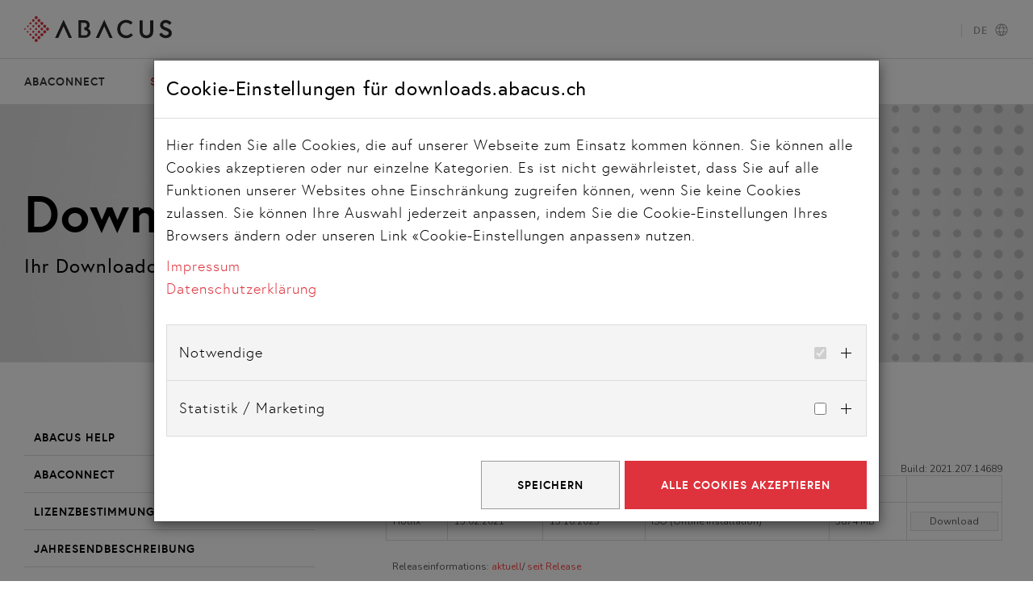

--- FILE ---
content_type: text/html; charset=utf-8
request_url: https://downloads.abacus.ch/downloads/servicepacks/version-2021
body_size: 7096
content:
<!DOCTYPE html>
<html lang="de" xmlns="http://www.w3.org/1999/xhtml">
<head>

<meta charset="utf-8">
<!-- 
	created by Abacus Research AG

	This website is powered by TYPO3 - inspiring people to share!
	TYPO3 is a free open source Content Management Framework initially created by Kasper Skaarhoj and licensed under GNU/GPL.
	TYPO3 is copyright 1998-2026 of Kasper Skaarhoj. Extensions are copyright of their respective owners.
	Information and contribution at https://typo3.org/
-->


<link rel="icon" href="/_assets/b5b69edae8d1d4ee966272c76001d3f8/img/favicon.ico" type="image/png">

<meta name="generator" content="TYPO3 CMS">
<meta name="author" content="{$websiteName}">
<meta name="robots" content="index,follow">
<meta name="viewport" content="width=device-width, initial-scale=1.0">
<meta property="og:type" content="Website">
<meta property="og:site_name" content="{$websiteName}">
<meta property="og:image" content="URL">
<meta property="og:title" content="Version 2021">
<meta property="og:url" content="https://downloads.abacus.ch/downloads/servicepacks/version-2021">
<meta name="twitter:card" content="summary">
<meta name="google-site-verification" content="TEST">
<meta name="publisher" content="Abacus Research AG, Wittenbach (https://www.abacus.ch/)">
<meta name="theme-color" content="#DE323C">


<link rel="stylesheet" href="/_assets/ace5d898df31977df562bca5e4aead68/Themes/bootstrap4-modal/cookieman-theme.min.css?1733917858" media="all">
<link rel="stylesheet" href="/_assets/57db2a72c2e44f6627a52b0ac772cc2a/Css/bootstrap.min.css?1758789057" media="all">
<link rel="stylesheet" href="/_assets/57db2a72c2e44f6627a52b0ac772cc2a/Css/abacookieman.css?1758789057" media="all">
<link rel="stylesheet" href="/_assets/b5b69edae8d1d4ee966272c76001d3f8/ext/bootstrap_modal/css/bootstrap.min.css?1758789057" media="all">
<link rel="stylesheet" href="/_assets/b5b69edae8d1d4ee966272c76001d3f8/css/style.css?1758789057" media="all">






<title>Version 2021 &#124 Abacus Research AG</title>
<link rel="canonical" href="https://downloads.abacus.ch/downloads/servicepacks/version-2021"/>

<link rel="alternate" hreflang="de-CH" href="https://downloads.abacus.ch/downloads/servicepacks/version-2021"/>
<link rel="alternate" hreflang="fr" href="https://downloads.abacus.ch/fr/downloads/servicepacks/version-2021"/>
<link rel="alternate" hreflang="x-default" href="https://downloads.abacus.ch/downloads/servicepacks/version-2021"/>
</head>
<body>
<div class="page">
	<div class="page__inner">

    <header class="header">
  <nav class="header__inner">

    <div class="header__logo">
      <div class="header__logo__inner">
        <a href="/downloads/abaconnect" target="_self" title="" class=""><img src="/_assets/b5b69edae8d1d4ee966272c76001d3f8/img/logo.svg" width="256" height="44"   alt="Logo Abacus Research AG" ></a>
      </div>
    </div>

    <div class="header__nav">
      <div class="header__nav__inner">

        <div class="metaNav">
          <div class="metaNav__inner">
            
              <div class="metaNav__langSelect">
  <ul class="metaNav__langSelect__inner">
    <div class="active">
      
        
          <p>DE</p>
        
      
        
      
        
      
        
      
    </div>

    
    
    
      
        
      
    
      
        
      
    
      
    
      
    

    
    
      <li>
        <p class="metaNav__langSelect__desc">Sprache</p>
        <div class="secondLevel">
          <ul>
            
              
            
              
                <li	class=" ">
                  <a href="/fr/downloads/servicepacks/version-2021" hreflang="fr" title="Französisch">FR</a>
                </li>
              
            
              
            
              
            
          </ul>
        </div>
      </li>
    

  </ul>
</div>
            
          </div>
        </div>

        <div class="mainNav">
          <div class="mainNav__inner">
            
  <div class="arrow"></div>
  <!-- First Level-->
  <div class="firstLevel">
    <ul>
      

        
            <li class=" first">
              <a href="/downloads/abacus-help">Abacus Help</a>
            </li>
          
      

        
            <li class="hasChild showInMenu">
              <a href="/downloads/abaconnect">AbaConnect</a>
              <div class="arrow"></div>
              <!-- Second Level-->
              <div class="secondLevel">
                <ul>
                  
                    
                        <li class=" first">
                          <a href="/downloads/abaconnect/dokumentationen">Dokumentationen</a>
                        </li>
                      
                  
                    
                        <li class="">
                          <a href="/downloads/abaconnect/webservices">WebServices</a>
                        </li>
                      
                  
                    
                        <li class="">
                          <a href="https://www.abacus.ch/abacus-marketplace/produkte" rel="noreferrer">REST API</a>
                        </li>
                      
                  
                    
                        <li class=" last">
                          <a href="https://downloads.abacus.ch/fileadmin/ablage/abaconnect/htmlfiles/cmdline/FrequentlyAskedQuestions.html">FAQ</a>
                        </li>
                      
                  
                </ul>
              </div>
            </li>
          
      

        
            <li class="">
              <a href="/downloads/lizenzbestimmungen">Lizenzbestimmungen</a>
            </li>
          
      

        
            <li class="">
              <a href="/downloads/jahresendbeschreibung">Jahresendbeschreibung</a>
            </li>
          
      

        
            <li class="">
              <a href="/downloads/neuerungen-in-den-versionen">Neuerungen in den Versionen</a>
            </li>
          
      

        
            <li class="hasChild showInMenu active">
              <a href="/downloads/servicepacks">Servicepacks</a>
              <div class="arrow"></div>
              <!-- Second Level-->
              <div class="secondLevel">
                <ul>
                  
                    
                        <li class=" first">
                          <a href="/downloads/servicepacks/version-2025">Version 2025</a>
                        </li>
                      
                  
                    
                        <li class="">
                          <a href="/downloads/servicepacks/version-2024">Version 2024</a>
                        </li>
                      
                  
                    
                        <li class="">
                          <a href="/downloads/servicepacks/version-2023">Version 2023</a>
                        </li>
                      
                  
                    
                        <li class="">
                          <a href="/downloads/servicepacks/version-2022">Version 2022</a>
                        </li>
                      
                  
                    
                        <li class="active current last">
                          <a href="/downloads/servicepacks/version-2021">Version 2021</a>
                        </li>
                      
                  
                </ul>
              </div>
            </li>
          
      

        
            <li class="">
              <a href="/downloads/systemempfehlungen">Systemempfehlungen</a>
            </li>
          
      

        
            <li class="">
              <a href="/downloads/wartungsvertrag">Wartungsvertrag</a>
            </li>
          
      

        
            <li class="showInMenu">
              <a href="/downloads/abaclient">AbaClient</a>
            </li>
          
      

        
            <li class="showInMenu">
              <a href="/downloads/abastart">AbaStart</a>
            </li>
          
      

        
            <li class="hasChild">
              <a href="/downloads/weitere-applikationsdokumente/abalaw">Weitere Applikationsdokumente</a>
              <div class="arrow"></div>
              <!-- Second Level-->
              <div class="secondLevel">
                <ul>
                  
                    
                        <li class=" first">
                          <a href="/downloads/weitere-applikationsdokumente/abalaw">AbaLaw</a>
                        </li>
                      
                  
                    
                        <li class="">
                          <a href="/downloads/weitere-applikationsdokumente/archivierung">Archivierung</a>
                        </li>
                      
                  
                    
                        <li class="">
                          <a href="/downloads/weitere-applikationsdokumente/electronic-banking">Electronic Banking</a>
                        </li>
                      
                  
                    
                        <li class="">
                          <a href="/downloads/weitere-applikationsdokumente/finanzbuchhaltung">Finanzbuchhaltung</a>
                        </li>
                      
                  
                    
                        <li class="">
                          <a href="/downloads/weitere-applikationsdokumente/human-resources">Human Resources</a>
                        </li>
                      
                  
                    
                        <li class="">
                          <a href="/downloads/weitere-applikationsdokumente/lohnbuchhaltung">Lohnbuchhaltung</a>
                        </li>
                      
                  
                    
                        <li class="">
                          <a href="/downloads/weitere-applikationsdokumente/zeiterfassung">Zeiterfassung</a>
                        </li>
                      
                  
                    
                        <li class="">
                          <a href="/downloads/weitere-applikationsdokumente/deepmail">DeepMail</a>
                        </li>
                      
                  
                    
                        <li class=" last">
                          <a href="/downloads/weitere-applikationsdokumente/deepsign">DeepSign</a>
                        </li>
                      
                  
                </ul>
              </div>
            </li>
          
      

        
            <li class="showInMenu last">
              <a href="/downloads/events">Events</a>
            </li>
          
      
    </ul>
  </div>


          </div>
        </div>

        <div class="mobileNav">
          <div class="mobileNav__inner">
            
  <!-- First Level-->
  <div class="firstLevel">
    <ul>
      
        
            <li class=" first">
              <a href="/downloads/abacus-help">Abacus Help</a>
            </li>
          
      
        
            <li class="hasChild">
              <a href="/downloads/abaconnect">AbaConnect</a>
              <div class="arrow"></div>
              <!-- Second Level-->
              <div class="secondLevel">
                <ul>
                  
                    <li class=" first">
                      <a href="/downloads/abaconnect/dokumentationen">Dokumentationen</a>
                    </li>
                  
                    <li class="">
                      <a href="/downloads/abaconnect/webservices">WebServices</a>
                    </li>
                  
                    <li class="">
                      <a href="https://www.abacus.ch/abacus-marketplace/produkte" rel="noreferrer">REST API</a>
                    </li>
                  
                    <li class=" last">
                      <a href="https://downloads.abacus.ch/fileadmin/ablage/abaconnect/htmlfiles/cmdline/FrequentlyAskedQuestions.html">FAQ</a>
                    </li>
                  
                </ul>
              </div>
            </li>
          
      
        
            <li class="">
              <a href="/downloads/lizenzbestimmungen">Lizenzbestimmungen</a>
            </li>
          
      
        
            <li class="">
              <a href="/downloads/jahresendbeschreibung">Jahresendbeschreibung</a>
            </li>
          
      
        
            <li class="">
              <a href="/downloads/neuerungen-in-den-versionen">Neuerungen in den Versionen</a>
            </li>
          
      
        
            <li class="hasChild active">
              <a href="/downloads/servicepacks">Servicepacks</a>
              <div class="arrow"></div>
              <!-- Second Level-->
              <div class="secondLevel">
                <ul>
                  
                    <li class=" first">
                      <a href="/downloads/servicepacks/version-2025">Version 2025</a>
                    </li>
                  
                    <li class="">
                      <a href="/downloads/servicepacks/version-2024">Version 2024</a>
                    </li>
                  
                    <li class="">
                      <a href="/downloads/servicepacks/version-2023">Version 2023</a>
                    </li>
                  
                    <li class="">
                      <a href="/downloads/servicepacks/version-2022">Version 2022</a>
                    </li>
                  
                    <li class="active current last">
                      <a href="/downloads/servicepacks/version-2021">Version 2021</a>
                    </li>
                  
                </ul>
              </div>
            </li>
          
      
        
            <li class="">
              <a href="/downloads/systemempfehlungen">Systemempfehlungen</a>
            </li>
          
      
        
            <li class="">
              <a href="/downloads/wartungsvertrag">Wartungsvertrag</a>
            </li>
          
      
        
            <li class="">
              <a href="/downloads/abaclient">AbaClient</a>
            </li>
          
      
        
            <li class="">
              <a href="/downloads/abastart">AbaStart</a>
            </li>
          
      
        
            <li class="hasChild">
              <a href="/downloads/weitere-applikationsdokumente/abalaw">Weitere Applikationsdokumente</a>
              <div class="arrow"></div>
              <!-- Second Level-->
              <div class="secondLevel">
                <ul>
                  
                    <li class=" first">
                      <a href="/downloads/weitere-applikationsdokumente/abalaw">AbaLaw</a>
                    </li>
                  
                    <li class="">
                      <a href="/downloads/weitere-applikationsdokumente/archivierung">Archivierung</a>
                    </li>
                  
                    <li class="">
                      <a href="/downloads/weitere-applikationsdokumente/electronic-banking">Electronic Banking</a>
                    </li>
                  
                    <li class="">
                      <a href="/downloads/weitere-applikationsdokumente/finanzbuchhaltung">Finanzbuchhaltung</a>
                    </li>
                  
                    <li class="">
                      <a href="/downloads/weitere-applikationsdokumente/human-resources">Human Resources</a>
                    </li>
                  
                    <li class="">
                      <a href="/downloads/weitere-applikationsdokumente/lohnbuchhaltung">Lohnbuchhaltung</a>
                    </li>
                  
                    <li class="">
                      <a href="/downloads/weitere-applikationsdokumente/zeiterfassung">Zeiterfassung</a>
                    </li>
                  
                    <li class="">
                      <a href="/downloads/weitere-applikationsdokumente/deepmail">DeepMail</a>
                    </li>
                  
                    <li class=" last">
                      <a href="/downloads/weitere-applikationsdokumente/deepsign">DeepSign</a>
                    </li>
                  
                </ul>
              </div>
            </li>
          
      
        
            <li class=" last">
              <a href="/downloads/events">Events</a>
            </li>
          
      
    </ul>
  </div>

          </div>
        </div>
        
      </div>
    </div>

    <div class="header__mButton">
      <div class="header__mButton__inner"></div>
    </div>

  </nav>
</header>

		<div class="hero">
			<div class="hero__inner">
				<div class="hero__image" style="background-image: url(/fileadmin/ablage/bilder/01_hero/background_grey.jpg);"></div>
				<div class="hero__title">
					
<div id="c12" class="contentElement type--shortcut"><div class="heroHeader color-- dotColor--"><div class="heroHeader__inner"><h3><span class="heroHeader__title">Downloads</span><span class="heroHeader__description">Ihr Downloadcenter für die Abacus Business Software</span></h3></div></div></div>


				</div>
			</div>
		</div>

		<main class="center">
			<div class="subNav">
				
  <!-- First Level-->
  <div class="firstLevel">
    <ul>
      
        
            <li class=" first">
              <a href="/downloads/abacus-help">Abacus Help</a>
            </li>
          
      
        
            <li class="hasChild">
              <a href="/downloads/abaconnect">AbaConnect</a>
              <div class="arrow"></div>
              <!-- Second Level-->
              <div class="secondLevel">
                <ul>
                  
                    <li class=" first">
                      <a href="/downloads/abaconnect/dokumentationen">Dokumentationen</a>
                    </li>
                  
                    <li class="">
                      <a href="/downloads/abaconnect/webservices">WebServices</a>
                    </li>
                  
                    <li class="">
                      <a href="https://www.abacus.ch/abacus-marketplace/produkte" rel="noreferrer">REST API</a>
                    </li>
                  
                    <li class=" last">
                      <a href="https://downloads.abacus.ch/fileadmin/ablage/abaconnect/htmlfiles/cmdline/FrequentlyAskedQuestions.html">FAQ</a>
                    </li>
                  
                </ul>
              </div>
            </li>
          
      
        
            <li class="">
              <a href="/downloads/lizenzbestimmungen">Lizenzbestimmungen</a>
            </li>
          
      
        
            <li class="">
              <a href="/downloads/jahresendbeschreibung">Jahresendbeschreibung</a>
            </li>
          
      
        
            <li class="">
              <a href="/downloads/neuerungen-in-den-versionen">Neuerungen in den Versionen</a>
            </li>
          
      
        
            <li class="hasChild active">
              <a href="/downloads/servicepacks">Servicepacks</a>
              <div class="arrow"></div>
              <!-- Second Level-->
              <div class="secondLevel">
                <ul>
                  
                    <li class=" first">
                      <a href="/downloads/servicepacks/version-2025">Version 2025</a>
                    </li>
                  
                    <li class="">
                      <a href="/downloads/servicepacks/version-2024">Version 2024</a>
                    </li>
                  
                    <li class="">
                      <a href="/downloads/servicepacks/version-2023">Version 2023</a>
                    </li>
                  
                    <li class="">
                      <a href="/downloads/servicepacks/version-2022">Version 2022</a>
                    </li>
                  
                    <li class="active current last">
                      <a href="/downloads/servicepacks/version-2021">Version 2021</a>
                    </li>
                  
                </ul>
              </div>
            </li>
          
      
        
            <li class="">
              <a href="/downloads/systemempfehlungen">Systemempfehlungen</a>
            </li>
          
      
        
            <li class="">
              <a href="/downloads/wartungsvertrag">Wartungsvertrag</a>
            </li>
          
      
        
            <li class="">
              <a href="/downloads/abaclient">AbaClient</a>
            </li>
          
      
        
            <li class="">
              <a href="/downloads/abastart">AbaStart</a>
            </li>
          
      
        
            <li class="hasChild">
              <a href="/downloads/weitere-applikationsdokumente/abalaw">Weitere Applikationsdokumente</a>
              <div class="arrow"></div>
              <!-- Second Level-->
              <div class="secondLevel">
                <ul>
                  
                    <li class=" first">
                      <a href="/downloads/weitere-applikationsdokumente/abalaw">AbaLaw</a>
                    </li>
                  
                    <li class="">
                      <a href="/downloads/weitere-applikationsdokumente/archivierung">Archivierung</a>
                    </li>
                  
                    <li class="">
                      <a href="/downloads/weitere-applikationsdokumente/electronic-banking">Electronic Banking</a>
                    </li>
                  
                    <li class="">
                      <a href="/downloads/weitere-applikationsdokumente/finanzbuchhaltung">Finanzbuchhaltung</a>
                    </li>
                  
                    <li class="">
                      <a href="/downloads/weitere-applikationsdokumente/human-resources">Human Resources</a>
                    </li>
                  
                    <li class="">
                      <a href="/downloads/weitere-applikationsdokumente/lohnbuchhaltung">Lohnbuchhaltung</a>
                    </li>
                  
                    <li class="">
                      <a href="/downloads/weitere-applikationsdokumente/zeiterfassung">Zeiterfassung</a>
                    </li>
                  
                    <li class="">
                      <a href="/downloads/weitere-applikationsdokumente/deepmail">DeepMail</a>
                    </li>
                  
                    <li class=" last">
                      <a href="/downloads/weitere-applikationsdokumente/deepsign">DeepSign</a>
                    </li>
                  
                </ul>
              </div>
            </li>
          
      
        
            <li class=" last">
              <a href="/downloads/events">Events</a>
            </li>
          
      
    </ul>
  </div>

			</div>

			<div class="content">
				
<div id="c25" class="contentElement type--html"><iframe width=100% height=700px src="https://buildinfo.abacus.ch/downloads/2021?nav=false&amp;lang=de"></iframe></div>


			</div>
		</main>

    <footer class="footer">
  <div class="footer__top">
    <div class="footer__top__inner">
      <address class="footer__address">
        
<div id="c168" class="contentElement type--text"><p><strong>Abacus Research AG</strong><br> Abacus-Platz 1<br> 9300 Wittenbach<br> Schweiz</p><p><a href="tel:+41712922525">+41 71 292 25 25</a><br><a href="#" data-mailto-token="iwehpk6ejbkWwxwyqo:yd" data-mailto-vector="-4"><span class="__cf_email__" data-cfemail="84edeae2ebc4e5e6e5e7f1f7aae7ec">[email&#160;protected]</span></a></p></div>


      </address>
      <div class="footer__nav">
        
  <div class="footer__nav--col1">
    <ul>
      
        <li>
          <a target="_blank" href="https://www.abacus.ch/kontakt" rel="noreferrer">Kontakt</a>
        </li>
      
        <li>
          <a target="_blank" href="https://www.abacus.ch/impressum" rel="noreferrer">Impressum</a>
        </li>
      
        <li>
          <a target="_blank" href="https://www.abacus.ch/datenschutz" rel="noreferrer">Datenschutz</a>
        </li>
      
    </ul>
  </div>

      </div>
      <div class="footer__cookieman">
        <button onclick="cookieman.show()">
          Cookie-Einstellungen anpassen
        </button>
      </div> 
    </div>
  </div>

  <div class="footer__bottom">
    <div class="footer__bottom__inner">
      <div class="footer__socialMedia">
        
<div id="c169" class="contentElement type--image"><div class="ce-image ce-center ce-above"><div class="ce-gallery" data-ce-columns="1" data-ce-images="3"><div class="ce-outer"><div class="ce-inner"><div class="ce-row"><div class="ce-column"><figure class="image"><a href="https://www.linkedin.com/company/3848258/" target="_blank" rel="noreferrer"><img class="image-embed-item" src="/fileadmin/ablage/icons/social_media/linkedin.svg" width="28" height="28" loading="lazy" alt="" /></a></figure></div></div><div class="ce-row"><div class="ce-column"><figure class="image"><a href="https://instagram.com/abacusresearch" target="_blank" rel="noreferrer"><img class="image-embed-item" src="/fileadmin/ablage/icons/social_media/instagram.svg" width="28" height="28" loading="lazy" alt="" /></a></figure></div></div><div class="ce-row"><div class="ce-column"><figure class="image"><a href="https://www.youtube.com/user/abacusonline" target="_blank" rel="noreferrer"><img class="image-embed-item" src="/fileadmin/ablage/icons/social_media/youtube.svg" width="28" height="28" loading="lazy" alt="" /></a></figure></div></div></div></div></div></div></div>


      </div>
      <div class="footer__swissMadeSoftware">
        
<div id="c170" class="contentElement type--image"><div class="ce-image ce-center ce-above"><div class="ce-gallery" data-ce-columns="1" data-ce-images="1"><div class="ce-outer"><div class="ce-inner"><div class="ce-row"><div class="ce-column"><figure class="image"><a href="https://www.swissmadesoftware.org/companies/abacus-research-ag/home.html" target="_blank" rel="noreferrer"><img class="image-embed-item" src="/fileadmin/ablage/icons/swiss_made_software/swiss_made_software.png" width="273" height="37" loading="lazy" alt="" /></a></figure></div></div></div></div></div></div></div>


      </div>
      <div class="footer__copyright">
        <p>2026 &copy; Abacus Research AG</p>
      </div>
    </div>
  </div>
</footer>

	</div>
</div>






<div id="cookieman-modal"
 data-cookieman-showonce="1"
 data-cookieman-settings="{&quot;groups&quot;:{&quot;mandatory&quot;:{&quot;preselected&quot;:true,&quot;disabled&quot;:true,&quot;trackingObjects&quot;:[&quot;Mandatory&quot;]},&quot;statistics&quot;:{&quot;respectDnt&quot;:true,&quot;showDntMessage&quot;:false,&quot;trackingObjects&quot;:[&quot;Statistics&quot;]}},&quot;trackingObjects&quot;:{&quot;CookieConsent&quot;:{&quot;show&quot;:{&quot;CookieConsent&quot;:{&quot;duration&quot;:&quot;1&quot;,&quot;durationUnit&quot;:&quot;year&quot;,&quot;type&quot;:&quot;cookie_http+html&quot;,&quot;provider&quot;:&quot;Website&quot;}}},&quot;Mandatory&quot;:{&quot;show&quot;:{&quot;CookieConsent&quot;:{&quot;duration&quot;:&quot;1&quot;,&quot;durationUnit&quot;:&quot;year&quot;,&quot;type&quot;:&quot;cookie_http+html&quot;,&quot;provider&quot;:&quot;Abacus&quot;,&quot;source&quot;:&quot;downloads.abacus.ch&quot;}}},&quot;Statistics&quot;:{&quot;inject&quot;:&quot;\t\t\t\t\t\u003Cscript data-what=\&quot;Marketing\&quot; src=\&quot;\/_assets\/57db2a72c2e44f6627a52b0ac772cc2a\/JavaScript\/Marketing.js?1\&quot;\u003E\u003C\/script\u003E&quot;,&quot;show&quot;:{&quot;_ga&quot;:{&quot;duration&quot;:&quot;1&quot;,&quot;durationUnit&quot;:&quot;year&quot;,&quot;type&quot;:&quot;cookie_http+html&quot;,&quot;provider&quot;:&quot;Google Ireland&quot;,&quot;source&quot;:&quot;www.googletagmanager.com\/gtm.js?id=GTM-NC4CRPKR&quot;},&quot;_ga_HW3G00S21X&quot;:{&quot;duration&quot;:&quot;1&quot;,&quot;durationUnit&quot;:&quot;minute&quot;,&quot;type&quot;:&quot;cookie_http+html&quot;,&quot;provider&quot;:&quot;Google Ireland&quot;,&quot;htmlCookieRemovalPattern&quot;:&quot;^_gat(?:_UA\\-\\d+\\-\\d+)?$&quot;,&quot;source&quot;:&quot;www.googletagmanager.com\/gtm.js?id=GTM-NC4CRPKR&quot;},&quot;_gcl_au&quot;:{&quot;duration&quot;:&quot;90&quot;,&quot;durationUnit&quot;:&quot;days&quot;,&quot;type&quot;:&quot;cookie_http&quot;,&quot;provider&quot;:&quot;Google Ireland&quot;,&quot;source&quot;:&quot;www.googletagmanager.com\/gtm.js?id=GTM-NC4CRPKR&quot;},&quot;IDE&quot;:{&quot;duration&quot;:&quot;1&quot;,&quot;durationUnit&quot;:&quot;year&quot;,&quot;type&quot;:&quot;cookie_http&quot;,&quot;provider&quot;:&quot;Google Ireland&quot;,&quot;source&quot;:&quot;doubleclick.net&quot;},&quot;test_cookie&quot;:{&quot;duration&quot;:&quot;15&quot;,&quot;durationUnit&quot;:&quot;minutes&quot;,&quot;type&quot;:&quot;cookie_http&quot;,&quot;provider&quot;:&quot;Google Ireland&quot;,&quot;source&quot;:&quot;doubleclick.net&quot;},&quot;SAPISID&quot;:{&quot;duration&quot;:&quot;2&quot;,&quot;durationUnit&quot;:&quot;years&quot;,&quot;provider&quot;:&quot;Google Ireland&quot;,&quot;source&quot;:&quot;google.com&quot;},&quot;SEARCH_SAMESITE&quot;:{&quot;duration&quot;:&quot;4&quot;,&quot;durationUnit&quot;:&quot;months&quot;,&quot;provider&quot;:&quot;Google Ireland&quot;,&quot;source&quot;:&quot;google.com&quot;},&quot;APISID&quot;:{&quot;duration&quot;:&quot;2&quot;,&quot;durationUnit&quot;:&quot;years&quot;,&quot;provider&quot;:&quot;Google Ireland&quot;,&quot;source&quot;:&quot;google.com&quot;},&quot;DSID&quot;:{&quot;duration&quot;:&quot;2&quot;,&quot;durationUnit&quot;:&quot;weeks&quot;,&quot;provider&quot;:&quot;Google Ireland&quot;,&quot;source&quot;:&quot;google.com&quot;},&quot;HSID&quot;:{&quot;duration&quot;:&quot;2&quot;,&quot;durationUnit&quot;:&quot;years&quot;,&quot;provider&quot;:&quot;Google Ireland&quot;,&quot;source&quot;:&quot;google.com&quot;},&quot;NID&quot;:{&quot;duration&quot;:&quot;6&quot;,&quot;durationUnit&quot;:&quot;months&quot;,&quot;provider&quot;:&quot;Google Ireland&quot;,&quot;source&quot;:&quot;google.com&quot;},&quot;SID&quot;:{&quot;duration&quot;:&quot;2&quot;,&quot;durationUnit&quot;:&quot;years&quot;,&quot;provider&quot;:&quot;Google Ireland&quot;,&quot;source&quot;:&quot;google.com&quot;},&quot;SSID&quot;:{&quot;duration&quot;:&quot;2&quot;,&quot;durationUnit&quot;:&quot;years&quot;,&quot;provider&quot;:&quot;Google Ireland&quot;,&quot;source&quot;:&quot;google.com&quot;},&quot;__Secure-1PAPISID&quot;:{&quot;duration&quot;:&quot;2&quot;,&quot;durationUnit&quot;:&quot;years&quot;,&quot;provider&quot;:&quot;Google Ireland&quot;,&quot;source&quot;:&quot;google.com&quot;},&quot;__Secure-1PSID&quot;:{&quot;duration&quot;:&quot;2&quot;,&quot;durationUnit&quot;:&quot;years&quot;,&quot;provider&quot;:&quot;Google Ireland&quot;,&quot;source&quot;:&quot;google.com&quot;},&quot;__Secure-3PAPISID&quot;:{&quot;duration&quot;:&quot;2&quot;,&quot;durationUnit&quot;:&quot;years&quot;,&quot;provider&quot;:&quot;Google Ireland&quot;,&quot;source&quot;:&quot;google.com&quot;},&quot;__Secure-3PSID&quot;:{&quot;duration&quot;:&quot;2&quot;,&quot;durationUnit&quot;:&quot;years&quot;,&quot;provider&quot;:&quot;Google Ireland&quot;,&quot;source&quot;:&quot;google.com&quot;},&quot;ar_debug&quot;:{&quot;duration&quot;:&quot;1&quot;,&quot;durationUnit&quot;:&quot;year&quot;,&quot;provider&quot;:&quot;Google Ireland&quot;,&quot;source&quot;:&quot;google.com&quot;},&quot;DV&quot;:{&quot;duration&quot;:&quot;1&quot;,&quot;durationUnit&quot;:&quot;day&quot;,&quot;provider&quot;:&quot;Google Ireland&quot;,&quot;source&quot;:&quot;google.com&quot;},&quot;AEC&quot;:{&quot;duration&quot;:&quot;6&quot;,&quot;durationUnit&quot;:&quot;months&quot;,&quot;provider&quot;:&quot;Google Ireland&quot;,&quot;source&quot;:&quot;google.com&quot;},&quot;SOCS&quot;:{&quot;duration&quot;:&quot;13&quot;,&quot;durationUnit&quot;:&quot;months&quot;,&quot;provider&quot;:&quot;Google Ireland&quot;,&quot;source&quot;:&quot;google.com&quot;},&quot;OGPC&quot;:{&quot;duration&quot;:&quot;1&quot;,&quot;durationUnit&quot;:&quot;year&quot;,&quot;provider&quot;:&quot;Google Ireland&quot;,&quot;source&quot;:&quot;google.com&quot;},&quot;UULE&quot;:{&quot;duration&quot;:&quot;6&quot;,&quot;durationUnit&quot;:&quot;hours&quot;,&quot;provider&quot;:&quot;Google Ireland&quot;,&quot;source&quot;:&quot;google.com&quot;}}}}}"
 class="modal fade" tabindex="-1" role="dialog"
>

	<div class="modal-dialog modal-lg modal-dialog-centered text-justify cookieman" role="document">
		<div class="modal-content cookieman__content">
			<h3 class="modal-header" id="cookieman-modal-title">
				Cookie-Einstellungen für downloads.abacus.ch
			</h3>
			<div class="modal-body">
				<p>
					Hier finden Sie alle Cookies, die auf unserer Webseite zum Einsatz kommen können. Sie können alle Cookies akzeptieren oder nur einzelne Kategorien. Es ist nicht gewährleistet, dass Sie auf alle Funktionen unserer Websites ohne Einschränkung zugreifen können, wenn Sie keine Cookies zulassen. Sie können Ihre Auswahl jederzeit anpassen, indem Sie die Cookie-Einstellungen Ihres Browsers ändern oder unseren Link «Cookie-Einstellungen anpassen» nutzen.<br><a href="https://www.abacus.ch/impressum"
>Impressum</a><br><a href="https://www.abacus.ch/datenschutz"
>Datenschutzerklärung</a>
				</p>
				<!--<button class="btn btn-secondary btn-sm float-right pr-5" type="button" data-toggle="collapse" data-target="#cookieman-settings" aria-expanded="false" aria-controls="cookieman-settings">
                    Settings
                </button>-->

				<div class="cookieman__settings" id="cookieman-settings">
					<form data-cookieman-form class="mt-3" data-cookieman-dnt-enabled="You already opted out of user tracking via your &lt;a target=&quot;_blank&quot; rel=&quot;noopener&quot; href=&quot;https://en.wikipedia.org/wiki/Do_Not_Track&quot;&gt;browser&#039;s Do-not-track function&lt;/a&gt;. We accept that. You can affect this via your browser&#039;s settings.">
						<div class="cookieman_settings__inner">
							
								<div class="card card--mandatory">
									<div class="card__checkbox">
										<input type="checkbox" name="mandatory" checked="checked" disabled="disabled">
									</div>
									<div class="card__header">
										<a href="">Notwendige</a> 
										<div class="plus"><div class="horizontal"></div><div class="vertical"></div></div>
									</div>
									<div class="card__content">
										<p class="card__explanation">
											Notwendige Cookies sichern den Betrieb unserer Webseite, damit Website-Inhalte übertragen und angezeigt werden können, für Ihre Navigation auf der Website und um technische Probleme schnell zu erkennen und zu beheben. Sie bedürfen nicht Ihrer Einwilligung, sondern ihr Einsatz beruht auf berechtigten Interessen.<br><br><a href="https://www.cloudflare.com/de-de/privacypolicy/" target="_blank" rel="noopener noreferrer">Datenschutzerklärung Cloudflare</a>
										</p>

										
										<div class="card__table">
											<table class="card__table__inner">
												<thead>
													<tr>
														<th class="name">Name</th>
														<th class="provider">Betreiber</th>
														<th clsas="duration">Dauer</th>
														<th class="purpose">Zweck</th>
														<th class="country">Daten gesendet an</th>
														<th class="source">Quelle</th>
													</tr>
												</thead>
												<tbody>
													
	
		
			<tr>
				<td class="name">
					CookieConsent
				</td>
				<td class="provider">
					
						Abacus
					
				</td>
				<td class="duration">
					<span class="text-nowrap">
						1
						Jahr
					</span>
				</td>
				<td class="purpose">
					Speichert Ihre Einwilligung zur Verwendung von Cookies.
				</td>
				<td class="country">
					Schweiz
				</td>
				<td class="source">
					downloads.abacus.ch
				</td>
			</tr>
		
	

												</tbody>
											</table>
										</div>
										

									</div>
								</div>
							
								<div class="card card--statistics">
									<div class="card__checkbox">
										<input type="checkbox" name="statistics"  >
									</div>
									<div class="card__header">
										<a href="">Statistik / Marketing</a> 
										<div class="plus"><div class="horizontal"></div><div class="vertical"></div></div>
									</div>
									<div class="card__content">
										<p class="card__explanation">
											Sie ermöglichen, Statistiken und Analysen zu erstellen, wobei pseudonymisierte oder anonymisierte Daten erfasst werden, um Kenntnisse über die Webseitenutzung zu erhalten, zur Verbesserung des Angebots oder um technische Probleme schnell zu erkennen und zu beheben.<br><br>Zudem ermöglichen sie die Anzeige personalisierter Inhalte durch Erfassen und Analysieren Ihres Nutzungsverhaltens. Dies erfolgt auch ausserhalb unserer Websites, indem Ihnen diese Cookies folgen können. Dabei werden auch Cookies von Drittanbietern (wie von Google) eingesetzt und (pseudonymisierte) Daten Ihres Surfverhaltens an diese weitergegeben, von ihnen ausgewertet und weiterverwendet.<br><br><a href="https://policies.google.com/privacy?hl=de-CH" target="_blank" rel="noopener noreferrer">Datenschutzerklärung Google</a>
										</p>

										
										<div class="card__table">
											<table class="card__table__inner">
												<thead>
													<tr>
														<th class="name">Name</th>
														<th class="provider">Betreiber</th>
														<th clsas="duration">Dauer</th>
														<th class="purpose">Zweck</th>
														<th class="country">Daten gesendet an</th>
														<th class="source">Quelle</th>
													</tr>
												</thead>
												<tbody>
													
	
		
			<tr>
				<td class="name">
					_ga
				</td>
				<td class="provider">
					
						Google Ireland
					
				</td>
				<td class="duration">
					<span class="text-nowrap">
						1
						Jahr
					</span>
				</td>
				<td class="purpose">
					Registrierung einer eindeutigen ID zur Generierung statistischer Daten zur Webseite Nutzung der Besucher.
				</td>
				<td class="country">
					Irland
				</td>
				<td class="source">
					www.googletagmanager.com/gtm.js?id=GTM-NC4CRPKR
				</td>
			</tr>
		
			<tr>
				<td class="name">
					_ga_HW3G00S21X
				</td>
				<td class="provider">
					
						Google Ireland
					
				</td>
				<td class="duration">
					<span class="text-nowrap">
						1
						Minute
					</span>
				</td>
				<td class="purpose">
					Einschränkung der Anforderungsrate für Google Analytics.
				</td>
				<td class="country">
					Irland
				</td>
				<td class="source">
					www.googletagmanager.com/gtm.js?id=GTM-NC4CRPKR
				</td>
			</tr>
		
			<tr>
				<td class="name">
					_gcl_au
				</td>
				<td class="provider">
					
						Google Ireland
					
				</td>
				<td class="duration">
					<span class="text-nowrap">
						90
						Tage
					</span>
				</td>
				<td class="purpose">
					Enthält eine zufallsgenerierte User-ID.
				</td>
				<td class="country">
					Irland
				</td>
				<td class="source">
					www.googletagmanager.com/gtm.js?id=GTM-NC4CRPKR
				</td>
			</tr>
		
			<tr>
				<td class="name">
					IDE
				</td>
				<td class="provider">
					
						Google Ireland
					
				</td>
				<td class="duration">
					<span class="text-nowrap">
						1
						Jahr
					</span>
				</td>
				<td class="purpose">
					Enthält eine zufallsgenerierte User-ID. Anhand dieser ID kann Google den User über verschiedene Websites domainübergreifend wiedererkennen und personalisierte Werbung ausspielen.
				</td>
				<td class="country">
					Irland
				</td>
				<td class="source">
					doubleclick.net
				</td>
			</tr>
		
			<tr>
				<td class="name">
					test_cookie
				</td>
				<td class="provider">
					
						Google Ireland
					
				</td>
				<td class="duration">
					<span class="text-nowrap">
						15
						Minuten
					</span>
				</td>
				<td class="purpose">
					Wird testweise gesetzt, um zu prüfen, ob der Browser das Setzen von Cookies erlaubt. Enthält keine Identifikationsmerkmale.
				</td>
				<td class="country">
					Irland
				</td>
				<td class="source">
					doubleclick.net
				</td>
			</tr>
		
			<tr>
				<td class="name">
					SAPISID
				</td>
				<td class="provider">
					
						Google Ireland
					
				</td>
				<td class="duration">
					<span class="text-nowrap">
						2
						Jahre
					</span>
				</td>
				<td class="purpose">
					Dieses Cookie wird von Google verwendet, um personalisierte Werbung auf Google-Websites anzuzeigen, basierend auf kürzlichen Suchen und früheren Interaktionen.
				</td>
				<td class="country">
					Irland
				</td>
				<td class="source">
					google.com
				</td>
			</tr>
		
			<tr>
				<td class="name">
					SEARCH_SAMESITE
				</td>
				<td class="provider">
					
						Google Ireland
					
				</td>
				<td class="duration">
					<span class="text-nowrap">
						4
						Monate
					</span>
				</td>
				<td class="purpose">
					Wird für die korrekte Übertragung von Daten an Google verwendet.
				</td>
				<td class="country">
					Irland
				</td>
				<td class="source">
					google.com
				</td>
			</tr>
		
			<tr>
				<td class="name">
					APISID
				</td>
				<td class="provider">
					
						Google Ireland
					
				</td>
				<td class="duration">
					<span class="text-nowrap">
						2
						Jahre
					</span>
				</td>
				<td class="purpose">
					Dieses Cookie wird von Google verwendet, um personalisierte Werbung auf Google-Websites anzuzeigen, basierend auf kürzlichen Suchen und früheren Interaktionen.
				</td>
				<td class="country">
					Irland
				</td>
				<td class="source">
					google.com
				</td>
			</tr>
		
			<tr>
				<td class="name">
					DSID
				</td>
				<td class="provider">
					
						Google Ireland
					
				</td>
				<td class="duration">
					<span class="text-nowrap">
						2
						weeks
					</span>
				</td>
				<td class="purpose">
					Dieses Cookie wird verwendet, um einen angemeldeten Benutzer auf Nicht-Google-Websites zu identifizieren, damit die Anzeigenpersonalisierungseinstellung des Benutzers entsprechend respektiert wird.
				</td>
				<td class="country">
					Irland
				</td>
				<td class="source">
					google.com
				</td>
			</tr>
		
			<tr>
				<td class="name">
					HSID
				</td>
				<td class="provider">
					
						Google Ireland
					
				</td>
				<td class="duration">
					<span class="text-nowrap">
						2
						Jahre
					</span>
				</td>
				<td class="purpose">
					Dieses Cookie enthält digital signierte und verschlüsselte Aufzeichnungen der Google-Konto-ID eines Benutzers und der letzten Anmeldezeit.
				</td>
				<td class="country">
					Irland
				</td>
				<td class="source">
					google.com
				</td>
			</tr>
		
			<tr>
				<td class="name">
					NID
				</td>
				<td class="provider">
					
						Google Ireland
					
				</td>
				<td class="duration">
					<span class="text-nowrap">
						6
						Monate
					</span>
				</td>
				<td class="purpose">
					Dieses Cookie wird von Google verwendet, um personalisierte Werbung auf Google-Websites anzuzeigen, basierend auf kürzlichen Suchen und früheren Interaktionen.
				</td>
				<td class="country">
					Irland
				</td>
				<td class="source">
					google.com
				</td>
			</tr>
		
			<tr>
				<td class="name">
					SID
				</td>
				<td class="provider">
					
						Google Ireland
					
				</td>
				<td class="duration">
					<span class="text-nowrap">
						2
						Jahre
					</span>
				</td>
				<td class="purpose">
					Dieses Cookie enthält digital signierte und verschlüsselte Aufzeichnungen der Google-Konto-ID eines Benutzers und der letzten Anmeldezeit.
				</td>
				<td class="country">
					Irland
				</td>
				<td class="source">
					google.com
				</td>
			</tr>
		
			<tr>
				<td class="name">
					SSID
				</td>
				<td class="provider">
					
						Google Ireland
					
				</td>
				<td class="duration">
					<span class="text-nowrap">
						2
						Jahre
					</span>
				</td>
				<td class="purpose">
					Dieses Cookie wird von Google verwendet, um personalisierte Werbung auf Google-Websites anzuzeigen, basierend auf kürzlichen Suchen und früheren Interaktionen.
				</td>
				<td class="country">
					Irland
				</td>
				<td class="source">
					google.com
				</td>
			</tr>
		
			<tr>
				<td class="name">
					__Secure-1PAPISID
				</td>
				<td class="provider">
					
						Google Ireland
					
				</td>
				<td class="duration">
					<span class="text-nowrap">
						2
						Jahre
					</span>
				</td>
				<td class="purpose">
					Dieses Cookie wird zu Targeting-Zwecken verwendet, um ein Profil der Interessen des Website-Besuchers zu erstellen, um relevante und personalisierte Google-Werbung anzuzeigen.
				</td>
				<td class="country">
					Irland
				</td>
				<td class="source">
					google.com
				</td>
			</tr>
		
			<tr>
				<td class="name">
					__Secure-1PSID
				</td>
				<td class="provider">
					
						Google Ireland
					
				</td>
				<td class="duration">
					<span class="text-nowrap">
						2
						Jahre
					</span>
				</td>
				<td class="purpose">
					Dieses Cookie wird zu Targeting-Zwecken verwendet, um ein Profil der Interessen des Website-Besuchers zu erstellen, um relevante und personalisierte Google-Werbung anzuzeigen.
				</td>
				<td class="country">
					Irland
				</td>
				<td class="source">
					google.com
				</td>
			</tr>
		
			<tr>
				<td class="name">
					__Secure-3PAPISID
				</td>
				<td class="provider">
					
						Google Ireland
					
				</td>
				<td class="duration">
					<span class="text-nowrap">
						2
						Jahre
					</span>
				</td>
				<td class="purpose">
					Dieses Cookie wird zu Targeting-Zwecken verwendet, um ein Profil der Interessen des Website-Besuchers zu erstellen, um relevante und personalisierte Google-Werbung anzuzeigen.
				</td>
				<td class="country">
					Irland
				</td>
				<td class="source">
					google.com
				</td>
			</tr>
		
			<tr>
				<td class="name">
					__Secure-3PSID
				</td>
				<td class="provider">
					
						Google Ireland
					
				</td>
				<td class="duration">
					<span class="text-nowrap">
						2
						Jahre
					</span>
				</td>
				<td class="purpose">
					Dieses Cookie wird zu Targeting-Zwecken verwendet, um ein Profil der Interessen des Website-Besuchers zu erstellen, um relevante und personalisierte Google-Werbung anzuzeigen.
				</td>
				<td class="country">
					Irland
				</td>
				<td class="source">
					google.com
				</td>
			</tr>
		
			<tr>
				<td class="name">
					ar_debug
				</td>
				<td class="provider">
					
						Google Ireland
					
				</td>
				<td class="duration">
					<span class="text-nowrap">
						1
						Jahr
					</span>
				</td>
				<td class="purpose">
					Dieses Cookie wird verwendet, um Anzeigen zu debuggen.
				</td>
				<td class="country">
					Irland
				</td>
				<td class="source">
					google.com
				</td>
			</tr>
		
			<tr>
				<td class="name">
					DV
				</td>
				<td class="provider">
					
						Google Ireland
					
				</td>
				<td class="duration">
					<span class="text-nowrap">
						1
						Tag
					</span>
				</td>
				<td class="purpose">
					Dieses Cookie wird verwendet, um Informationen darüber zu sammeln, wie Besucher die Website nutzen, und um die Informationen zu kompilieren und die Website zu verbessern.
				</td>
				<td class="country">
					Irland
				</td>
				<td class="source">
					google.com
				</td>
			</tr>
		
			<tr>
				<td class="name">
					AEC
				</td>
				<td class="provider">
					
						Google Ireland
					
				</td>
				<td class="duration">
					<span class="text-nowrap">
						6
						Monate
					</span>
				</td>
				<td class="purpose">
					Dieses Cookie wird verwendet, um Spam, Betrug und Missbrauch zu erkennen, um sicherzustellen, dass Werbetreibende nicht fälschlicherweise für betrügerische oder anderweitig ungültige Impressionen oder Interaktionen mit Anzeigen berechnet werden.
				</td>
				<td class="country">
					Irland
				</td>
				<td class="source">
					google.com
				</td>
			</tr>
		
			<tr>
				<td class="name">
					SOCS
				</td>
				<td class="provider">
					
						Google Ireland
					
				</td>
				<td class="duration">
					<span class="text-nowrap">
						13
						Monate
					</span>
				</td>
				<td class="purpose">
					Dieses Cookie wird verwendet, um den Status eines Benutzers in Bezug auf seine Cookie-Entscheidungen zu speichern.
				</td>
				<td class="country">
					Irland
				</td>
				<td class="source">
					google.com
				</td>
			</tr>
		
			<tr>
				<td class="name">
					OGPC
				</td>
				<td class="provider">
					
						Google Ireland
					
				</td>
				<td class="duration">
					<span class="text-nowrap">
						1
						Jahr
					</span>
				</td>
				<td class="purpose">
					Dieses Cookie ermöglicht die Funktionalität von Google Maps.
				</td>
				<td class="country">
					Irland
				</td>
				<td class="source">
					google.com
				</td>
			</tr>
		
			<tr>
				<td class="name">
					UULE
				</td>
				<td class="provider">
					
						Google Ireland
					
				</td>
				<td class="duration">
					<span class="text-nowrap">
						6
						hours
					</span>
				</td>
				<td class="purpose">
					Sendet genaue Standortinformationen von Ihrem Browser an die Server von Google, damit Google Ihnen Ergebnisse anzeigen kann, die für Ihren Standort relevant sind.
				</td>
				<td class="country">
					Irland
				</td>
				<td class="source">
					google.com
				</td>
			</tr>
		
	

												</tbody>
											</table>
										</div>
										

									</div>
								</div>
							
						</div>
					</form>
				</div>
			</div>

			<div class="modal-footer">
				<button data-cookieman-save class="button__save">
					Speichern
				</button>
				<button data-cookieman-accept-all data-cookieman-save class="button__all">
					Alle Cookies akzeptieren
				</button>
			</div>
		</div>
	</div>

</div>
<script data-cfasync="false" src="/cdn-cgi/scripts/5c5dd728/cloudflare-static/email-decode.min.js"></script><script src="https://cdnjs.cloudflare.com/ajax/libs/jquery/1.12.4/jquery.min.js"></script>
<script src="/_assets/c4e656665809e9143a330ae27799ed69/JavaScript/Vendor/jquery.validate.min.js?1758789057"></script>
<script src="/_assets/c4e656665809e9143a330ae27799ed69/JavaScript/Vendor/localization/messages_de.min.js?1758789057"></script>
<script src="/_assets/c4e656665809e9143a330ae27799ed69/JavaScript/Vendor/additional-methods.min.js?1758789057"></script>
<script src="/_assets/c4e656665809e9143a330ae27799ed69/JavaScript/main.js?1758789057"></script>
<script src="/_assets/948410ace0dfa9ad00627133d9ca8a23/JavaScript/Powermail/Form.min.js?1737114414" defer="defer"></script>
<script src="/_assets/ace5d898df31977df562bca5e4aead68/Js/js.cookie.min.js?1733917858"></script>
<script src="/_assets/57db2a72c2e44f6627a52b0ac772cc2a/JavaScript/Cookieman.js?1758789057"></script>
<script src="/_assets/ace5d898df31977df562bca5e4aead68/Themes/bootstrap4-modal/cookieman-theme.min.js?1733917858"></script>
<script src="/_assets/ace5d898df31977df562bca5e4aead68/Js/cookieman-init.min.js?1733917858"></script>
<script src="/_assets/57db2a72c2e44f6627a52b0ac772cc2a/JavaScript/AbaCookieman.js?1758789057"></script>
<script src="/_assets/57db2a72c2e44f6627a52b0ac772cc2a/JavaScript/Bootstrap.min.js?1758789057"></script>
<script src="/_assets/57db2a72c2e44f6627a52b0ac772cc2a/JavaScript/Custom.js?1758789057"></script>
<script src="/_assets/b5b69edae8d1d4ee966272c76001d3f8/ext/bootstrap_modal/js/bootstrap.min.js?1758789057"></script>
<script src="/_assets/b5b69edae8d1d4ee966272c76001d3f8/js/viewHeight.js?1758789057"></script>
<script src="/_assets/b5b69edae8d1d4ee966272c76001d3f8/js/standard.js?1758789057"></script>
<script src="/_assets/b5b69edae8d1d4ee966272c76001d3f8/js/custom.js?1758789057"></script>
<script async="async" src="/typo3temp/assets/js/ba19e614c16923a947df5b199324c770.js?1713870442"></script>


</body>
</html>

--- FILE ---
content_type: text/html; charset=UTF-8
request_url: https://buildinfo.abacus.ch/downloads/2021?nav=false&lang=de
body_size: 1616
content:

<!DOCTYPE html>
<html lang="de">
<head>
<title>Download</title>
<meta charset="UTF-8">
<meta name="viewport" content="width=device-width, initial-scale=1, maximum-scale=1">
<meta http-equiv="X-UA-Compatible" content="IE=edge">
<link href="https://fonts.googleapis.com/css?family=Nunito" rel="stylesheet">
<style type="text/css">
html {
	color: #565656;
}
* {
	font-family: "Nunito", Helvetica, sans-serif;
	font-size: 12px;
	font-weight: 300;
}
h1 {
	font-size: 20px;
}
h2 {
	font-weight: 400;
	font-size: 12px;
}
.versions, .versions th, .versions td {
	text-align: left;
	border-collapse: collapse;
	border: 1px solid #dcdcdc;
	padding: 8px;
}
.spacy {
	display: inline-block;
	align: top;
	border: none;
	vertical-align: top;
	padding: 3px;
	margin: 3px -4px;
}
.button {
	display: inline-block;
	text-decoration: none;
	width: 100%;
	border: 1px solid #dcdcdc;
	background-color: #f8f8f8;
	color: #565656;
	padding: 3px;
	margin: 3px -4px;
	text-align: center;
}
</style>
<script type="text/javascript">
function select($selected) {
	var options = document.getElementsByClassName("option");
	for(option in options) {
		if (options[option].value === undefined)
			continue;
		else if (options[option].value == $selected)
			document.getElementById(options[option].value).hidden = false;
		else
			document.getElementById(options[option].value).hidden = true;
	}
}
</script>
</head>
<body><h1>Version 2021 - Ausgelieferte Releases/Servicepacks/Hotfixes</h1>
<span style="float:left">Aktueller Release</span>
<span style="float:right"><b>Build:</b> 2021.207.14689</span>
<table width="100%" class="versions" id="2021.207.14689" >
<thead>
<tr>
<th>Typ</th>
<th>Release</th>
<th>Patchdatum</th>
<th>Betriebssystem</th>
<th>Gr&ouml;sse</th>
<th></th>
</tr>
</thead>
<tbody>
<tr>
<td>Hotfix</td>
<td>15.02.2021</td>
<td>15.10.2023</td>
<td><span class="spacy">ISO (Offline Installation)</span><br></td>
<td><span class="spacy">3874 MB</span><br></td>
<td><a class="button" href="https://storage.googleapis.com/images.abasky.net/0a2a7ddce7fd91b7ce22b215738505e57caae684629a216653637c2f5bd91a87/all/v2021.207.14689-hotfix-15.10.2023.iso">Download</a><br></td>
</tr>
<tr>
<td colspan=6 style="border-bottom:hidden;border-left:hidden;border-right:hidden;"><br>Releaseinformations:
<a style="color:#ff4040;text-decoration:none" href="https://jira.abacus.ch/issues/?jql=level in (Extern) AND (status in (closed) OR (Tested_Version in versionMatch('^v2021_01_r8.*(15.10.2023.*[^-](Hotfix|SP).*)'))) AND (fixVersion in versionMatch('^v2021_01_r8.*(15.10.2023.*[^-](Hotfix|SP).*)')) ORDER BY key ASC" target="_blank">aktuell</a>/
<a style="color:#ff4040;text-decoration:none" href="https://jira.abacus.ch/issues/?jql=level in (Extern) AND (status in (closed) OR (Tested_Version in versionMatch('^v2021_01_.*([0-9]{2}.[0-9]{2}.[0-9]{4}.*[^-](Hotfix|SP).*)'))) AND (fixVersion in versionMatch('^v2021_01_.*([0-9]{2}.[0-9]{2}.[0-9]{4}.*[^-](Hotfix|SP).*)')) ORDER BY key ASC" target="_blank">seit Release</a><br><br></td></tr><tr><td colspan=6 style="border-bottom:hidden;border-left:hidden;border-right:hidden;">Hotfix (Es wird kein Update verlangt, wenn dies bereits mit dem Servicepack vom 15.08.2023 gemacht wurde).<br><br>Wichtig: Abacus unternimmt permanent Anstrengungen, die Software in allen Bereichen mittels Security Audits auf Ihre Sicherheit zu überprüfen. Wir empfehlen deshalb dringend den jeweils aktuellsten Servicepack resp. Hotfix zu installieren.<br><br>AbaClient: Für die Abacus-Version 2021 wird auf jedem Abacus-Client ein aktuelles Update des AbaClient vorausgesetzt. Informationen dazu finden Sie unter folgendem Link: https://www.abacus.ch/links/abaclient.<span><br><br>Wichtige Änderung im Bereich AbaSearch: Kunden mit der Version 2021 müssen die Indexe für die Dokumentensuche und auch für die Datenbanksuche neu aufbauen, sofern dies nicht auf der Version 2020 gemacht wurde. https://support.abacus.ch/kb/display/KB/KB-7824</span><br><br> </td></tr>
</tbody>
</table>
</body>
</html>

--- FILE ---
content_type: text/css; charset=utf-8
request_url: https://downloads.abacus.ch/_assets/57db2a72c2e44f6627a52b0ac772cc2a/Css/abacookieman.css?1758789057
body_size: 271
content:
/*************************************************
* Cookieman
*************************************************/
.modal-header {
  margin-bottom: 4px;
  padding: 20px 15px;
  border-bottom: 1px solid #dcdcdc;
}

.modal-content {
  border-radius: 0;
}
.modal-content .modal-body > p a {
  display: block;
  margin-top: 10px;
}
.modal-content .modal-body > p a:last-child {
  margin-top: 0;
}
.modal-content .modal-body > p br {
  display: none;
}

.modal-dialog-centered {
  min-height: calc(100vh - 60px);
  display: flex;
  align-items: center;
}

.cookieman__settings {
  margin-top: 30px;
}

.card {
  position: relative;
}
.card .card__header {
  background: #f4f4f4;
  padding: 20px 15px;
  border: 1px solid #dcdcdc;
  border-bottom: none;
  position: relative;
}
.card .card__header a {
  color: #000;
  pointer-events: none;
}
.card .card__header .plus {
  left: auto;
  right: 25px;
  top: 34px;
}
.card .card__checkbox input {
  z-index: 99;
  position: absolute;
  right: 50px;
  top: 28px;
  height: 15px;
  width: 15px;
}
.card:last-child .card__header,
.card:last-child .card__content {
  border: 1px solid #dcdcdc;
}
.card:last-child .card__content {
  border-top: none;
}
.card .card__content {
  display: none;
  border: 1px solid #dcdcdc;
  border-bottom: none;
  padding: 20px;
}
.card .card__content .card__explanation {
  font-size: 16px;
  letter-spacing: 0.7px;
  line-height: 26px;
}
.card .card__content .card__explanation a.link {
  display: block;
  margin-top: 10px;
}
.card .card__content .card__explanation a.link + .link {
  margin-top: 0;
}
.card .card__table__inner {
  word-break: break-word;
  border-top: 1px solid #dcdcdc;
  margin-top: 30px;
}
.card .card__table__inner thead {
  border-bottom: 1px solid #dcdcdc;
}
.card .card__table__inner th, .card .card__table__inner td {
  font-size: 13px;
  line-height: 20px;
  letter-spacing: 0.5px;
  padding: 6px 0px;
  padding-right: 1%;
}
.card .card__table__inner th:last-child, .card .card__table__inner td:last-child {
  padding-right: 0;
}
.card .card__table__inner th {
  font-weight: 400;
}
.card .card__table__inner tbody tr {
  border-bottom: 1px solid #dcdcdc;
}
.card .card__table__inner tbody tr:last-child {
  border-bottom: none;
}
.card .card__table__inner tbody tr:last-child th {
  border-bottom: 0;
}
.card .card__table__inner .name {
  width: 10%;
}
.card .card__table__inner .provider {
  width: 10%;
}
.card .card__table__inner .duration {
  width: 8%;
}
.card .card__table__inner .function {
  width: 25%;
}
.card .card__table__inner .country {
  width: 17%;
}
.card .card__table__inner .source {
  width: 25%;
}

.modal-footer {
  border: none;
}

.button__save,
.button__all {
  transition: all ease-in 0.2s;
  -webkit-transition: all ease-in 0.2s;
  background: #de323c;
  color: #fff;
  text-transform: uppercase;
  font-weight: 700;
  letter-spacing: 1px;
  padding: 17px 44px;
  font-size: 14px;
  line-height: 24px;
  text-align: center;
  border: 1px solid #de323c;
  cursor: pointer;
}
.button__save:focus,
.button__all:focus {
  outline: none;
}
.button__save:hover,
.button__all:hover {
  background-color: #C20936;
  color: #fff;
}

.button__save {
  background: #f4f4f4;
  color: #000;
  border: 1px solid #9b9b9b;
}
.button__save:hover {
  background: #dcdcdc;
  color: #000;
  border: 1px solid #000;
}

.plus {
  left: -26px;
  top: 11px;
  position: absolute;
}
.plus > div {
  position: absolute;
  background-color: #000;
  left: 50%;
  transition: all 0.5s ease-in-out;
  transform: rotate(-90deg) translate3d(0, 0, 0);
  top: 50%;
  -webkit-backface-visibility: hidden;
  -moz-backface-visibility: hidden;
  backface-visibility: hidden;
  -webkit-perspective: 1000;
  -moz-perspective: 1000;
  perspective: 1000;
}
.plus .horizontal {
  width: 13px;
  height: 1px;
  opacity: 1;
  transform: translate(-6px, 0);
}
.plus .vertical {
  width: 1px;
  height: 13px;
  transform: translate(0, -6px);
}

.open .plus {
  opacity: 1;
}
.open .plus .vertical {
  transition: all 0.5s ease-in-out;
  transform: translate(0, -5px) rotate(90deg) translate3d(0, 0, 0);
  background-color: #de323c;
}
.open .plus .horizontal {
  transition: all 0.5s ease-in-out;
  transform: translate(-5px, 0) rotate(90deg) translate3d(0, 0, 0);
  opacity: 0;
  background-color: #de323c;
}
.open .indexText p {
  color: #de323c;
}

/*************************************************
* Reponsive
*************************************************/
@media screen and (max-width: 700px) {
  #cookieman-modal {
    font-size: 16px;
    line-height: 26px;
  }

  .modal-header {
    padding: 8px 15px;
    margin-bottom: 0;
  }

  .card .card__table {
    overflow-x: scroll;
  }
  .card .card__table__inner {
    width: 800px;
  }
  .card .card__header {
    padding: 8px 15px;
  }
  .card .card__header .plus {
    top: 19px;
  }
  .card .card__checkbox input {
    top: 13px;
  }

  .cookieman__settings {
    margin-top: 16px;
  }

  .modal-content {
    max-width: 100%;
  }

  .modal-footer {
    padding: 0 15px 15px 15px;
  }

  .button__save {
    margin-bottom: 8px;
  }

  .button__save, .button__all {
    width: 100%;
  }
}
@media screen and (max-width: 500px) {
  #cookieman-modal,
.card__explanation {
    font-size: 14px !important;
    line-height: 22px !important;
    letter-spacing: 0.4px !important;
  }

  .modal-header {
    font-size: 18px !important;
  }
}

--- FILE ---
content_type: text/css; charset=utf-8
request_url: https://downloads.abacus.ch/_assets/b5b69edae8d1d4ee966272c76001d3f8/css/style.css?1758789057
body_size: 8012
content:
@charset "UTF-8";
/* Own styles */
@font-face {
  font-family: "Europa";
  src: url("../fonts/europa-bold-webfont.woff2") format("woff2"), url("../fonts/europa-bold-webfont.woff") format("woff");
  font-weight: 700;
  font-style: normal;
}
@font-face {
  font-family: "Europa";
  src: url("../fonts/europa-light-webfont.woff2") format("woff2"), url("../fonts/europa-light-webfont.woff") format("woff");
  font-weight: 200;
  font-style: normal;
}
@font-face {
  font-family: "Europa";
  src: url("../fonts/europa-regular-webfont.woff2") format("woff2"), url("../fonts/europa-regular-webfont.woff") format("woff");
  font-weight: 400;
  font-style: normal;
}
@font-face {
  font-family: "Europa";
  src: url("../fonts/europa-bolditalic-webfont.woff2") format("woff2"), url("../fonts/europa-bolditalic-webfont.woff") format("woff");
  font-weight: 700;
  font-style: italic;
}
@font-face {
  font-family: "Europa";
  src: url("../fonts/europa-lightitalic-webfont.woff2") format("woff2"), url("../fonts/europa-lightitalic-webfont.woff") format("woff");
  font-weight: 200;
  font-style: italic;
}
@font-face {
  font-family: "Europa";
  src: url("../fonts/europa-regularitalic-webfont.woff2") format("woff2"), url("../fonts/europa-regularitalic-webfont.woff") format("woff");
  font-weight: 400;
  font-style: italic;
}
/* Blacktie Icons */
@font-face {
  font-family: "BlackTie";
  src: url("../fonts/blacktie/blacktie-regular-webfont.woff2") format("woff2"), url("../fonts/blacktie/blacktie-regular-webfont.woff") format("woff");
  font-weight: 400;
  font-style: normal;
}
/**
 * 1. Correct the line height in all browsers.
 * 2. Prevent adjustments of font size after orientation changes in iOS.
*/
html {
  box-sizing: border-box;
  font-family: sans-serif;
  line-height: 1.15;
  -webkit-text-size-adjust: 100%;
  -ms-text-size-adjust: 100%;
  -ms-overflow-style: scrollbar;
  -webkit-tap-highlight-color: rgba(0, 0, 0, 0);
}

*,
*::before,
*::after {
  box-sizing: inherit;
}

/**
 * Remove the margin in all browsers.
 */
body {
  margin: 0;
}

article, aside, dialog, figcaption, figure, footer, header, hgroup, main, nav, section {
  display: block;
}

/**
 * 1. Add the correct box sizing in Firefox.
 * 2. Show the overflow in Edge and IE.
 */
hr {
  box-sizing: content-box; /* 1 */
  height: 0; /* 1 */
  overflow: visible; /* 2 */
}

[tabindex="-1"]:focus {
  outline: none !important;
}

table {
  border-collapse: collapse;
}

caption {
  text-align: left;
  caption-side: bottom;
}

th {
  text-align: left;
}

pre,
code,
kbd,
samp {
  font-family: monospace, monospace;
  font-size: 1em;
}

pre {
  margin-top: 0;
  margin-bottom: 1rem;
  overflow: auto;
}

a {
  background-color: transparent;
  -webkit-text-decoration-skip: objects;
}

a:not([href]):not([tabindex]) {
  color: inherit;
  text-decoration: none;
}
a:not([href]):not([tabindex]):focus {
  outline: 0;
}

abbr[title],
abbr[data-original-title] {
  text-decoration: underline;
  text-decoration: underline dotted;
  cursor: help;
  border-bottom: 0;
}

address {
  margin-bottom: 1rem;
  font-style: normal;
  line-height: inherit;
}

ol,
ul,
dl {
  margin: 0;
}

ol ol,
ul ul,
ol ul,
ul ol {
  margin-bottom: 0;
}

dd {
  margin-bottom: 0.5rem;
  margin-left: 0;
}

blockquote {
  margin: 0 0 1rem;
}

dfn {
  font-style: italic;
}

b,
strong {
  font-weight: bolder;
}

small {
  font-size: 80%;
}

/**
 * Prevent `sub` and `sup` elements from affecting the line height in
 * all browsers.
 */
sub,
sup {
  font-size: 75%;
  line-height: 0;
  position: relative;
  vertical-align: baseline;
}

sub {
  bottom: -0.25em;
}

sup {
  top: -0.5em;
}

img {
  vertical-align: middle;
  border-style: none;
}

svg:not(:root) {
  overflow: hidden;
}

a,
area,
button,
[role=button],
input,
label,
select,
summary,
textarea {
  touch-action: manipulation;
}

/**
 * 1. Change the font styles in all browsers.
 * 2. Remove the margin in Firefox and Safari.
 */
button,
input,
optgroup,
select,
textarea {
  font-family: inherit; /* 1 */
  font-size: 100%; /* 1 */
  line-height: 1.15; /* 1 */
  margin: 0; /* 2 */
}

p {
  margin: 0;
}

label {
  display: inline-block;
  margin-bottom: 0.5rem;
}

input,
button,
select,
optgroup,
textarea {
  margin: 0;
  font-family: inherit;
  font-size: inherit;
  line-height: inherit;
}

button,
input {
  overflow: visible;
}

button,
select {
  text-transform: none;
}

button,
html [type=button],
[type=reset],
[type=submit] {
  -webkit-appearance: button;
}

button::-moz-focus-inner,
[type=button]::-moz-focus-inner,
[type=reset]::-moz-focus-inner,
[type=submit]::-moz-focus-inner {
  padding: 0;
  border-style: none;
}

input[type=radio],
input[type=checkbox] {
  box-sizing: border-box;
  padding: 0;
}

input[type=date],
input[type=time],
input[type=datetime-local],
input[type=month] {
  -webkit-appearance: listbox;
}

textarea {
  overflow: auto;
  resize: vertical;
}

fieldset {
  min-width: 0;
  padding: 0;
  margin: 0;
  border: 0;
}

legend {
  display: block;
  width: 100%;
  max-width: 100%;
  padding: 0;
  margin-bottom: 0.5rem;
  font-size: 1.5rem;
  line-height: inherit;
  color: inherit;
  white-space: normal;
}

progress {
  vertical-align: baseline;
}

[type=number]::-webkit-inner-spin-button,
[type=number]::-webkit-outer-spin-button {
  height: auto;
}

[type=search] {
  outline-offset: -2px;
  -webkit-appearance: none;
}

[type=search]::-webkit-search-cancel-button,
[type=search]::-webkit-search-decoration {
  -webkit-appearance: none;
}

::-webkit-file-upload-button {
  font: inherit;
  -webkit-appearance: button;
}

output {
  display: inline-block;
}

summary {
  display: list-item;
}

template {
  display: none;
}

[hidden] {
  display: none !important;
}

/*************************************************
* Global Font Definition
*************************************************/
body {
  color: #000;
  font-family: "Europa", Arial, Helvetica, sans-serif;
  font-size: 18px;
  font-weight: 300;
  line-height: 28px;
  letter-spacing: 1px;
}

.heroHeader__title {
  font-size: 64px;
  font-weight: 700;
  letter-spacing: 0.64px;
  line-height: 1.1em;
  margin: 0;
}

.heroHeader__description {
  font-size: 24px;
  font-weight: 400;
  letter-spacing: 1px;
  line-height: 1.417em;
}

h1 {
  color: #282828;
  font-size: 28px;
  font-weight: 400;
  letter-spacing: 1px;
  line-height: 1.3226em;
  margin: 0 0 20px 0;
}

h2 {
  color: #282828;
  font-size: 24px;
  font-weight: 400;
  letter-spacing: 0.8px;
  line-height: 1.292em;
  margin: 0 0 18px 0;
}

h3 {
  font-size: 24px;
  font-weight: 400;
  letter-spacing: 0.8px;
  line-height: 1.292em;
  margin: 0;
}

p.text--big {
  font-size: 31px;
  font-weight: 400;
  letter-spacing: 1px;
  line-height: 1.3226em;
}

.h2 {
  font-size: 24px;
  font-weight: 400;
  letter-spacing: 0.8px;
  line-height: 1.292em;
}

/*************************************************
* Inline Elements
*************************************************/
.button--red,
.button--white {
  transition: all ease-in 0.2s;
  -webkit-transition: all ease-in 0.2s;
  background: #de323c;
  color: #fff;
  text-transform: uppercase;
  font-weight: 700;
  letter-spacing: 1px;
  padding: 17px 44px;
  font-size: 14px;
  line-height: 24px;
  text-align: center;
  border: 1px solid #de323c;
  cursor: pointer;
  display: inline-block;
  padding: 17px 44px;
  min-width: 250px;
  margin-top: 16px;
  text-decoration: none;
}
.button--red:focus,
.button--white:focus {
  outline: none;
}
.button--red:hover,
.button--white:hover {
  background-color: #C20936;
  color: #fff;
}

.button--red {
  background: #de323c;
  color: #fff;
}
.button--red:hover {
  color: #fff;
  background: #C20936;
}
.button--red:focus {
  color: #fff;
  text-decoration: none;
}
.button--red + .button--red {
  margin-left: 8px;
}

.button--white {
  background: #fff;
  color: #000;
}

/*************************************************
* Global Style
*************************************************/
a {
  color: #de323c;
  text-decoration: none;
}
a:hover, a.active, a:focus {
  color: #C20936;
  text-decoration: none;
}
a.ceLink {
  font-size: 0;
  position: absolute;
  width: 100%;
  height: 100%;
  left: 0;
  top: 0;
  z-index: 99;
}

ul + h2 {
  margin-top: 28px;
}

p + h2 {
  margin-top: 30px;
}

p + p {
  margin-top: 1rem;
}

p.text--big + p {
  margin-top: 0.2rem;
}

p + ul,
h2 + ul {
  margin-top: 0.6rem;
}

ul + p {
  margin-top: 1.4rem;
}

.type--text table + table {
  margin-top: 20px;
}
.type--text table + p {
  margin-top: 30px;
}

.content ul {
  list-style: none;
  padding: 0;
}
.content ul li {
  display: block;
  list-style: none;
  margin: 0 0 0 1.1225em;
  position: relative;
}
.content ul li:before {
  color: #de323c;
  content: "•";
  display: inline-block;
  font-size: 1.3em;
  left: -0.85em;
  position: absolute;
  top: 0em;
}

.type--text {
  position: relative;
}

.type--textpic {
  position: relative;
}

.type--text table {
  width: 100%;
}
.type--text table a {
  color: #000;
  border: none;
}
.type--text table a:hover {
  color: #de323c;
}
.type--text table th {
  font-size: 20px;
  font-weight: 400;
  letter-spacing: 0.8px;
  line-height: 1.292em;
  margin: 0;
  padding: 4px 0;
}
.type--text table tr {
  border-bottom: 1px solid #dcdcdc;
}
.type--text table td {
  padding: 4px 0;
}

figure {
  margin: 0;
}

::selection {
  background: #C20936;
  color: #fff;
}

img {
  display: block;
  max-width: 100%;
  height: auto;
}

video {
  width: 100%;
}

label {
  position: relative;
}

/*************************************************
* Page
*************************************************/
body {
  background-color: #fff;
}

.page {
  position: relative;
  width: 100%;
  height: 100%;
  left: 0;
}

.page__inner {
  width: 100%;
}

/*************************************************
* Header / Hero
*************************************************/
header.header {
  height: auto;
  position: relative;
  top: 0;
  z-index: 999;
  width: 100%;
  left: 0;
  -webkit-transition: all 0.2s ease-out;
  transition: all 0.2s ease-out;
  background: #fff;
}

.header__logo {
  max-height: 32px;
  position: absolute;
  max-width: 1280px;
  width: 100%;
  left: calc(50% - 640px);
  margin: 20px 0;
}
.header__logo img {
  width: auto;
  height: 32px;
  max-width: 185px;
  display: block;
}
.header__logo a {
  outline: none !important;
  position: relative;
  display: inline-block;
}
.header__logo a:after {
  content: "";
  position: absolute;
  top: 0;
  right: 0;
  bottom: 0;
  left: 0;
}

.page .hero {
  margin: 0 auto;
}
.page .hero img {
  width: 100%;
  height: auto;
}
.page .hero__inner {
  position: relative;
}
.page .hero__image {
  width: 100%;
  height: 320px;
  background-size: cover;
  background-position: center;
}
.page .heroHeader {
  position: absolute;
  top: 50%;
  max-width: 1280px;
  transform: translateY(-50%);
  left: calc(50% - 640px);
}
.page .hero__title .heroHeader__title {
  position: relative;
  display: inline-block;
}
.page .hero__title .heroHeader__title:after {
  content: "";
  background: #de323c;
  height: 0.38em;
  display: inline-block;
  width: 0.38em;
  border-radius: 50%;
  margin-left: 0.06em;
  position: absolute;
  bottom: 0.19em;
}
.page .hero__title .heroHeader__description {
  display: block;
  margin-top: 12px;
}
.page .hero__title .color--black h1 {
  color: #000;
}
.page .hero__title .color--white h1 {
  color: #fff;
}
.page .hero__title .dotColor--white .heroHeader__title:after {
  background: #fff;
}

/*.branchen .page {
	.hero__image {
		background-position-y: top;
		max-height: 700px;
		height: calc(100vh - 129px);
	}
	.heroHeader {
		left: calc(77% - 640px);
	}
}*/
/*************************************************
* Navbar
*************************************************/
.mainNav {
  flex-basis: 100%;
  align-items: center;
  position: relative;
  z-index: 1;
}

@media (min-width: 990px) {
  .mobileNav {
    display: none;
  }
  .metaNav {
    display: flex;
    height: 72px;
    max-width: 1340px;
    margin: 0 auto;
    padding: 0 30px;
  }
  .metaNav .metaNav__inner {
    margin-left: auto;
    display: flex;
  }
  .metaNav .metaNav__nav .firstLevel {
    height: 100%;
  }
  .metaNav .metaNav__nav .firstLevel > ul {
    height: 72px;
  }
  .metaNav .metaNav__nav .firstLevel > ul > li {
    margin-right: 25px;
    position: relative;
    height: 100%;
  }
  .metaNav .metaNav__nav .firstLevel > ul > li:last-child {
    margin-right: 14px;
  }
  .metaNav .metaNav__nav .firstLevel > ul > li > a {
    font-size: 13px;
    color: #9b9b9b;
    text-transform: uppercase;
    font-weight: 700;
    text-decoration: none;
    position: relative;
    top: 50%;
    transform: translateY(-50%);
    display: block;
  }
  .metaNav .metaNav__nav .firstLevel > ul > li.hasChild:hover > a:before {
    content: "";
    position: absolute;
    height: 10px;
    width: 10px;
    background: #282828;
    left: calc(50% - 5px);
    bottom: -26px;
    transform: rotate(45deg);
  }
  .metaNav .metaNav__nav ul {
    margin: 0;
    padding: 0;
    height: 100%;
  }
  .metaNav .metaNav__nav li {
    display: inline-block;
  }
  .metaNav .metaNav__nav .secondLevel {
    display: none;
    position: absolute;
    background: #282828;
    padding: 18px 20px;
    left: -20px;
    top: 70px;
    min-width: 216px;
    border-radius: 5px;
    z-index: 99;
  }
  .metaNav .metaNav__nav .secondLevel li {
    display: block;
    line-height: 22px;
    margin-bottom: 10px;
  }
  .metaNav .metaNav__nav .secondLevel li:last-child {
    margin-bottom: 0;
  }
  .metaNav .metaNav__nav .secondLevel a {
    text-decoration: none;
    font-size: 14px;
    color: #fff;
  }
  .metaNav .metaNav__nav .secondLevel a:hover {
    color: #ccc;
  }
  .metaNav .metaNav__nav li.hasChild:hover .secondLevel {
    display: inherit;
  }
  .metaNav__langSelect {
    display: flex;
    align-items: center;
    position: relative;
    padding-right: 26px;
  }
  .metaNav__langSelect .metaNav__langSelect__inner {
    margin: 0;
    padding: 0;
    height: 28px;
  }
  .metaNav__langSelect .metaNav__langSelect__desc {
    display: none !important;
  }
  .metaNav__langSelect ul {
    padding: 0;
  }
  .metaNav__langSelect p {
    display: inline-block;
    font-size: 13px;
    color: #9b9b9b;
    text-transform: uppercase;
    font-weight: 700;
    text-decoration: none;
    cursor: default;
    line-height: 16px;
    border-left: 1px solid #dcdcdc;
    padding-left: 14px;
  }
  .metaNav__langSelect li {
    display: block;
    line-height: 22px;
    margin-bottom: 10px;
  }
  .metaNav__langSelect li a {
    text-decoration: none;
    font-size: 14px;
    color: #fff;
  }
  .metaNav__langSelect:hover .secondLevel {
    display: block;
  }
  .metaNav__langSelect:before {
    content: "";
    background-image: url(../img/language.svg);
    height: 18px;
    width: 18px;
    background-size: cover;
    position: absolute;
    right: 0;
    top: 28px;
    opacity: 0.42;
  }
  .metaNav__langSelect .secondLevel {
    display: none;
    position: absolute;
    background: #282828;
    padding: 18px 20px;
    left: -4px;
    width: 60px;
    border-radius: 5px;
    z-index: 99;
    top: 72px;
  }
  .metaNav__langSelect .secondLevel.empty {
    display: none !important;
  }
  .metaNav__langSelect .secondLevel li {
    display: block;
    line-height: 22px;
    margin-bottom: 10px;
  }
  .metaNav__langSelect .secondLevel li:last-child {
    margin-bottom: 0;
  }
  .metaNav__langSelect .secondLevel li.active, .metaNav__langSelect .secondLevel li.text-muted {
    display: none;
  }
  .metaNav__langSelect .secondLevel a {
    text-decoration: none;
    font-size: 14px;
    color: #fff;
  }
  .metaNav__langSelect .secondLevel a:hover {
    color: #ccc;
  }
  .metaNav__langSelect .secondLevel:before {
    content: "";
    position: absolute;
    height: 10px;
    width: 10px;
    background: #282828;
    left: 24px;
    top: -4px;
    transform: rotate(45deg);
  }
  .mainNav {
    border-top: #dcdcdc 1px solid;
  }
  .mainNav .mainNav__inner {
    max-width: 1340px;
    margin: 0 auto;
    padding: 0 30px;
  }
  .mainNav a {
    text-decoration: none;
  }
  .mainNav li {
    list-style: none;
  }
  .mainNav .firstLevel > ul {
    padding: 0;
    z-index: 99;
    margin: 0;
  }
  .mainNav .firstLevel > ul > li:not(.showInMenu) {
    display: none;
  }
  .mainNav .firstLevel > ul > li {
    margin: 0px;
    display: inline-block;
  }
  .mainNav .firstLevel > ul > li:nth-child(2) > a {
    padding-left: 0;
  }
  .mainNav .firstLevel > ul > li.last a {
    padding-right: 0;
  }
  .mainNav .firstLevel > ul > li > a {
    display: block;
    padding: 14px 25px;
    color: #333;
    font-size: 14px;
    letter-spacing: 1px;
    font-weight: 700;
    text-transform: uppercase;
    position: relative;
  }
  .mainNav .firstLevel > ul > li > a:hover {
    color: #de323c;
  }
  .mainNav .firstLevel > ul > li.current > a, .mainNav .firstLevel > ul > li.active > a {
    color: #de323c !important;
  }
  .mainNav .secondLevel {
    display: none;
  }
  .mainNav .thirdLevel {
    display: none;
  }
  .mainNav .fourthLevel {
    display: none;
  }
  .mainNav .mainNav {
    display: flex !important;
  }
  .mainNav .mainNav > .nav__inner {
    margin-left: auto;
  }
  .header__mButton {
    display: none;
  }
}
.header__inner {
  padding: 0;
  align-items: center;
}

/*************************************************
* Animate Mobile Button
*************************************************/
.header__mButton {
  width: 30px;
  height: 19px;
  cursor: pointer;
  padding: 18px 30px 18px 18px;
  box-sizing: content-box;
  margin-left: auto;
  position: relative;
  z-index: 99;
}

.header__mButton__inner,
.header__mButton__inner:after,
.header__mButton__inner:before {
  width: 30px;
  height: 3px;
}

.header__mButton__inner {
  position: relative;
  transform: translateY(8px);
  background: rgb(33, 43, 54);
  transition: all 0ms 300ms;
}
.header__mButton__inner.animate {
  background: rgba(33, 43, 54, 0);
}
.header__mButton__inner.animate:after {
  top: 0;
  transform: rotate(45deg);
  transition: top 300ms cubic-bezier(0.23, 1, 0.32, 1), transform 300ms 300ms cubic-bezier(0.23, 1, 0.32, 1);
}
.header__mButton__inner.animate:before {
  bottom: 0;
  transform: rotate(-45deg);
  transition: bottom 300ms cubic-bezier(0.23, 1, 0.32, 1), transform 300ms 300ms cubic-bezier(0.23, 1, 0.32, 1);
}
.header__mButton__inner:before, .header__mButton__inner:after {
  content: "";
  position: absolute;
  left: 0;
  background: rgb(33, 43, 54);
  transition: bottom 300ms 300ms cubic-bezier(0.23, 1, 0.32, 1), transform 300ms cubic-bezier(0.23, 1, 0.32, 1);
}
.header__mButton__inner:before {
  bottom: 8px;
}
.header__mButton__inner:after {
  top: 8px;
}

/*************************************************
* Main
*************************************************/
.center {
  max-width: 1340px;
  margin: 0 auto;
  display: flex;
  justify-content: space-between;
  padding: 70px 30px;
  min-height: calc(100vh - 129px - 320px - 287px);
}

.content {
  width: calc(100% - 360px);
  padding-left: 80px;
}

.noSubNav .content {
  width: 100%;
  padding: 0;
}

.ce-bullets {
  list-style: none;
  padding: 0;
}
.ce-bullets li {
  list-style: none;
  background-image: url("../img/bullet.svg");
  background-position: 0 6px;
  background-repeat: no-repeat;
  margin-bottom: 8px;
  padding: 0 0 0 30px;
}

.type--text + .type--text {
  margin-top: 50px;
}

/*************************************************
* Subnav
*************************************************/
.subNav {
  width: 360px;
}
.subNav ul {
  list-style: none;
}
.subNav li {
  position: relative;
}
.subNav li.current > a {
  color: #de323c;
}
.subNav a {
  color: #000;
}
.subNav a:hover {
  color: #C20936;
}
.subNav .firstLevel > ul {
  padding: 0;
}
.subNav .firstLevel > ul > li {
  padding: 8px 24px 8px 12px;
  border-bottom: 1px solid #dcdcdc;
}
.subNav .firstLevel > ul > li > a {
  font-size: 14px;
  text-transform: uppercase;
  font-weight: 700;
}
.subNav .firstLevel li.current > a, .subNav .firstLevel li.active > a {
  color: #de323c;
}
.subNav .firstLevel li.current .secondLevel ul, .subNav .firstLevel li.active .secondLevel ul {
  display: block;
}
.subNav .secondLevel > ul {
  padding-left: 20px;
  padding-top: 8px;
  display: none;
}
.subNav .secondLevel a {
  font-size: 16px;
}
.subNav .arrow {
  position: absolute;
  right: -10px;
  top: 2px;
  background-image: url(../img/chevron.svg);
  height: 40px;
  width: 40px;
  background-size: 33px 33px;
  background-position: center;
  background-repeat: no-repeat;
  transition: all 0.1s linear;
  -webkit-transition: all 0.1s linear;
  cursor: pointer;
}
.subNav .open > .arrow {
  transform: rotate(90deg);
  -webkit-transform: rotate(90deg);
  right: -10px;
}

/*************************************************
* File Collection
*************************************************/
.type--uploads h2 {
  margin: 0;
}
.type--uploads ul li {
  margin: 0;
  border-bottom: 1px solid #dcdcdc;
  padding: 8px 0;
}
.type--uploads ul li div {
  display: flex;
  width: 100%;
  justify-content: space-between;
}
.type--uploads ul li:before {
  content: none;
}
.type--uploads ul li a {
  color: #000;
}
.type--uploads ul li a:hover {
  color: #de323c !important;
}

/*************************************************
* Elements
*************************************************/
.section__inner {
  max-width: 1340px;
  padding: 0 30px;
  margin: 0 auto;
}

.margin--both {
  margin-top: 50px;
  margin-bottom: 50px;
}

.margin--bottom {
  margin-bottom: 50px;
}

.margin--top {
  margin-top: 50px;
}

iframe {
  border: none;
  padding: 0;
}

/*************************************************
* Dynamic Content Elements (DCE)
*************************************************/
.video {
  width: 100%;
  background: #f4f4f4;
}
.video .video__player {
  position: relative;
  cursor: pointer;
}
.video .video__player.played {
  cursor: initial;
}
.video .video__player.played .playButton {
  visibility: hidden;
  transition: all 0.1s linear;
}
.video .playButton {
  background-image: url("../img/playbutton.svg");
  position: absolute;
  height: 80px;
  width: 80px;
  left: calc(50% - 40px);
  top: calc(50% - 40px);
  background-size: cover;
}
.video .video__description {
  padding: 40px 30px;
}
.video .video__description .video__description__inner {
  max-width: 600px;
}
.video video {
  display: block;
}
.video video:focus {
  outline: none;
}
.video .video__caption {
  font-weight: 400;
  margin-top: 8px;
}

/* Downloads */
.download {
  position: relative;
  border-bottom: 1px solid #dcdcdc;
  padding: 16px 0;
}
.download a {
  color: #000;
  transition: color 0.2s ease-out;
  display: block;
}
.download a:hover {
  color: #de323c;
}
.download .download__icon {
  position: absolute;
  left: 0;
  top: 0;
  display: flex;
  height: 100%;
  align-items: center;
}
.download .download__icon img {
  width: 28px;
  height: 28px;
  transform: translateY(-2px);
}
.download .download__content {
  padding-left: 45px;
}
.download .download__title {
  font-weight: 400;
}
.download .download__date {
  position: absolute;
  right: 0;
  top: 18px;
}

/*************************************************
* Spacing
*************************************************/
.type--text + .download {
  margin-top: 30px;
  border-top: 1px solid #dcdcdc;
}

.download + .type--text {
  margin-top: 30px;
}

.video + .type--text {
  margin-top: 30px;
}

/*************************************************
* AbaConnect
*************************************************/
.abaconnectFilter {
  margin: 50px 0;
}
.abaconnectFilter form {
  display: flex;
}
.abaconnectFilter .version {
  margin-left: 50px;
}

.abaconnect {
  margin-top: 20px;
}
.abaconnect h3 {
  color: #000;
  font-size: 20px;
  font-weight: 400;
  letter-spacing: 0.8px;
  line-height: 1.292em;
  margin: 0;
}
.abaconnect table {
  width: 100%;
}
.abaconnect a {
  color: #000;
}
.abaconnect .row {
  border-bottom: 1px solid #EFEFEF;
}
.abaconnect .row td {
  display: flex;
  padding: 4px 0;
  font-size: 16px;
}
.abaconnect .spacer td {
  display: flex;
}
.abaconnect .sectionTitle {
  border-bottom: 1px solid #dcdcdc;
}
.abaconnect .sectionTitle td {
  display: flex;
  padding: 6px 0;
}
.abaconnect .left {
  width: 70%;
}
.abaconnect .red, .abaconnect .red + div {
  color: red;
}
.abaconnect .right {
  width: 30%;
  text-align: right;
}
.abaconnect#zip .left, .abaconnect#zip .right {
  width: 50%;
}
.abaconnect#zip .right {
  text-align: left;
}

/*************************************************
* Specifics
*************************************************/
#c65 table td:first-child, #c123 table td:first-child {
  width: 70%;
}

/*************************************************
* Footer
*************************************************/
.footer__top {
  background-color: #282828;
  color: #fff;
}
.footer__top .footer__top__inner {
  max-width: 1340px;
  margin: 0 auto;
  padding: 38px 30px 14px 30px;
  display: flex;
  justify-content: space-between;
  flex-wrap: wrap;
}
.footer__top .footer__address {
  width: 440px;
  margin-bottom: 0;
}
.footer__top .footer__address p {
  font-size: 14px;
}
.footer__top .footer__address a {
  color: #fff;
  text-decoration: none;
}
.footer__top .footer__address strong {
  font-weight: 700;
}
.footer__top .footer__nav {
  display: flex;
  width: calc(100% - 440px);
  justify-content: space-between;
}
.footer__top .footer__nav ul {
  padding: 0;
}
.footer__top .footer__nav li {
  list-style-type: none;
}
.footer__top .footer__nav li li a {
  font-weight: 400;
  letter-spacing: 0.7px;
}
.footer__top .footer__nav a {
  color: #fff;
  text-decoration: none;
  font-size: 14px;
  letter-spacing: 1px;
}
.footer__top .footer__cookieman {
  font-size: 14px;
  letter-spacing: 0.7px;
  width: 100%;
  margin-top: 28px;
}
.footer__top .footer__cookieman a {
  cursor: pointer;
}

.footer__bottom {
  background-color: #202020;
  color: #fff;
}
.footer__bottom .footer__bottom__inner {
  max-width: 1340px;
  margin: 0 auto;
  padding: 0 30px;
  display: flex;
}
.footer__bottom .footer__socialMedia {
  width: 440px;
}
.footer__bottom .footer__socialMedia > div {
  position: relative;
  top: 50%;
  transform: translateY(-50%);
}
.footer__bottom .footer__socialMedia img {
  height: 36px;
  width: auto;
}
.footer__bottom .footer__socialMedia .ce-inner {
  display: flex;
}
.footer__bottom .footer__socialMedia .ce-row {
  margin-right: 12px;
}
.footer__bottom .footer__socialMedia .ce-row:last-child {
  margin-right: 0;
}
.footer__bottom .footer__swissMadeSoftware {
  display: flex;
  align-items: center;
}
.footer__bottom .footer__swissMadeSoftware img {
  height: 27px;
  width: auto;
}
.footer__bottom .footer__copyright {
  margin-left: auto;
}
.footer__bottom .footer__copyright p {
  padding: 14px 0;
  margin: 0;
  font-size: 14px;
  letter-spacing: 1px;
}

.footer__cookieman {
  width: 100%;
  margin-top: 28px;
}
.footer__cookieman button {
  font-size: 14px;
  letter-spacing: 1px;
  background: none;
  border: none;
  padding: 0;
}

/*************************************************
* Sitemap
*************************************************/
.type--menu_sitemap_pages a {
  color: #000;
}
.type--menu_sitemap_pages a:hover {
  color: #de323c;
}

/*************************************************
* Search (ke_search)
*************************************************/
.tx-kesearch-pi1 {
  margin-top: 40px;
}

/* Searchbox In Navigation */
.header__search {
  max-width: 1280px;
  position: absolute;
  width: 100%;
  left: calc(50% - 1280px / 2);
  top: 73px;
}
.header__search .header__search__icon {
  background: url("../img/search.svg");
  height: 28px;
  width: 28px;
  position: absolute;
  right: -4px;
  top: 14px;
  background-size: 100%;
  cursor: pointer;
  z-index: 98;
}
.header__search.show {
  z-index: 1;
}
.header__search.show .header__search__inner {
  width: 100%;
  opacity: 1;
}
.header__search.show .header__search__icon {
  background-image: url("../img/close.svg");
  background-size: 94%;
  background-position: center;
}
.header__search.show input {
  display: block;
}
.header__search .header__search__inner {
  transition: width 0.2s cubic-bezier(0.32, 0.52, 0.01, 1);
  transition: opacity 0.3s cubic-bezier(0.32, 0.52, 0.01, 1);
  opacity: 0;
  width: 0;
  margin-left: auto;
  padding-right: 100px;
}
.header__search .tx-kesearch-pi1 {
  margin: 0;
}
.header__search .submitbutt {
  display: none;
}
.header__search input {
  height: 56px;
  padding: 0;
  width: 100%;
  border: 0;
  font-size: 16px;
  color: #282828;
  display: none;
  font-weight: 400;
  letter-spacing: 1px;
}
.header__search input::placeholder {
  color: #dcdcdc;
  font-weight: 700;
  text-transform: uppercase;
  font-size: 14px;
  letter-spacing: 1px;
}
.header__search input:focus {
  outline: none;
  border: none;
}

/* Searchbox */
.content .kesearch_searchbox .kesearchbox {
  height: auto;
  margin: 0;
}
.content .kesearch_searchbox .kesearchbox input {
  padding: 17px;
  border: 1px solid #f4f4f4;
  transition: all ease-in 0.2s;
  -webkit-transition: all ease-in 0.2s;
  background: #f4f4f4;
  font-size: 16px;
  letter-spacing: 1px;
  font-weight: 400;
  color: #000;
  display: block;
  width: 100%;
  min-height: 60px;
  line-height: 24px;
  -webkit-appearance: none;
  border-radius: 0;
}
.content .kesearch_searchbox .kesearchbox input:focus {
  outline: none;
  border: 1px solid #282828 !important;
}
.content .kesearch_searchbox .kesearchbox input.parsley-error {
  border: 1px solid #282828 !important;
}
.content .kesearch_searchbox .submitbutt input {
  transition: all ease-in 0.2s;
  -webkit-transition: all ease-in 0.2s;
  background: #de323c;
  color: #fff;
  text-transform: uppercase;
  font-weight: 700;
  letter-spacing: 1px;
  padding: 17px 44px;
  font-size: 14px;
  line-height: 24px;
  text-align: center;
  border: 1px solid #de323c;
  cursor: pointer;
  border-radius: 0;
}
.content .kesearch_searchbox .submitbutt input:focus {
  outline: none;
}
.content .kesearch_searchbox .submitbutt input:hover {
  background-color: #C20936;
  color: #fff;
}
.content .kesearch_searchbox .searchBox__inner {
  display: flex;
  flex-wrap: wrap;
}
.content .kesearch_searchbox .searchBox__inner .kesearchbox {
  width: calc(100% - 500px - 16px);
  margin-right: 8px;
}
.content .kesearch_searchbox .searchBox__inner .submitbutt input {
  width: 250px;
}

.message {
  margin: 20px 0px;
}

/* Filter */
#kesearch_filters {
  margin-right: 8px;
}
#kesearch_filters select {
  padding: 17px;
  border: 1px solid #f4f4f4;
  transition: all ease-in 0.2s;
  -webkit-transition: all ease-in 0.2s;
  background: #f4f4f4;
  font-size: 16px;
  letter-spacing: 1px;
  font-weight: 400;
  color: #000;
  display: block;
  width: 100%;
  min-height: 60px;
  line-height: 24px;
  -webkit-appearance: none;
  border-radius: 0;
  border-radius: 0;
  width: 250px;
}
#kesearch_filters select:focus {
  outline: none;
  border: 1px solid #282828 !important;
}
#kesearch_filters select.parsley-error {
  border: 1px solid #282828 !important;
}
#kesearch_filters option {
  font-size: 16px;
  letter-spacing: 0.5px;
  line-height: 24px;
}

/* Sorting */
#kesearch_ordering {
  display: none;
}
#kesearch_ordering.showOrdering {
  display: block;
}
#kesearch_ordering .ordering {
  display: flex;
}
#kesearch_ordering .ordering ul {
  margin-top: 0;
  margin-left: 20px;
}
#kesearch_ordering .ordering li {
  display: inline-block;
}
#kesearch_ordering .ordering li:before {
  content: none;
}
#kesearch_ordering .ordering li a {
  text-decoration: none;
}
#kesearch_ordering .ordering .sortlink {
  position: relative;
  margin-left: 0px;
}
#kesearch_ordering .ordering .sortlink.up, #kesearch_ordering .ordering .sortlink.down {
  font-weight: 400;
}
#kesearch_ordering .ordering .sortlink a {
  padding-right: 30px;
  position: relative;
  z-index: 1;
  color: #000;
}
#kesearch_ordering .ordering .sortlink span {
  content: "";
  background-image: url("../img/chevron.svg");
  height: 24px;
  width: 24px;
  position: absolute;
  transform: rotate(90deg);
  top: 2px;
  right: 4px;
}
#kesearch_ordering .ordering .sortlink span.up {
  transform: rotate(-90deg);
}
#kesearch_ordering .ordering .sortlink span.down {
  transform: rotate(90deg);
}

/* Results */
.resultsHeader {
  border-bottom: 1px solid #f4f4f4;
  padding-bottom: 10px;
  display: flex;
  justify-content: space-between;
}

#kesearch_results .result-list-item {
  border-bottom: 1px solid #f4f4f4;
  padding: 18px 0;
  position: relative;
}
#kesearch_results .result-list-item:last-child {
  border-bottom: 0;
}
#kesearch_results .overlay a {
  width: 100%;
  height: 100%;
  position: absolute;
  font-size: 0;
  top: 0;
}
#kesearch_results .resultType {
  color: #9b9b9b;
  font-size: 16px;
  margin-bottom: 2px;
}
#kesearch_results .result-title {
  margin: 0 0 10px 0;
  word-break: break-all;
  width: 100%;
}
#kesearch_results .result-title a {
  text-decoration: none;
  color: #282828;
}
#kesearch_results .result-title .hit {
  color: #282828;
}
#kesearch_results .hit {
  color: #de323c;
}
#kesearch_results.showDate .add-info {
  display: block;
}
#kesearch_results .add-info {
  position: absolute;
  right: 20px;
  top: 18px;
  display: none;
}
#kesearch_results .add-info p {
  color: #9b9b9b;
  font-size: 16px;
  margin-bottom: 2px;
}

#kesearch_pagebrowser_bottom {
  text-align: right;
}
#kesearch_pagebrowser_bottom .pages_total {
  border-top: 1px solid #f4f4f4;
  padding-top: 18px;
}
#kesearch_pagebrowser_bottom .result_txt {
  margin-bottom: 4px;
}
#kesearch_pagebrowser_bottom ul li {
  display: inline-block;
}
#kesearch_pagebrowser_bottom ul li .current {
  color: #de323c;
}
#kesearch_pagebrowser_bottom ul li a {
  text-decoration: none;
  color: #000;
}
#kesearch_pagebrowser_bottom ul li a:hover {
  color: #de323c;
}
#kesearch_pagebrowser_bottom ul li:before {
  content: none;
}

/*************************************************
* AbaActivation
*************************************************/
.tx-aba-activation {
  margin-top: 40px;
  max-width: 700px;
}
.tx-aba-activation .form-input, .tx-aba-activation .form-file {
  padding: 17px;
  border: 1px solid #f4f4f4;
  transition: all ease-in 0.2s;
  -webkit-transition: all ease-in 0.2s;
  background: #f4f4f4;
  font-size: 16px;
  letter-spacing: 1px;
  font-weight: 400;
  color: #000;
  display: block;
  width: 100%;
  min-height: 60px;
  line-height: 24px;
  -webkit-appearance: none;
  border-radius: 0;
  margin-bottom: 6px;
}
.tx-aba-activation .form-input:focus, .tx-aba-activation .form-file:focus {
  outline: none;
  border: 1px solid #282828;
}
.tx-aba-activation .form-submit {
  transition: all ease-in 0.2s;
  -webkit-transition: all ease-in 0.2s;
  background: #de323c;
  color: #fff;
  text-transform: uppercase;
  font-weight: 700;
  letter-spacing: 1px;
  padding: 17px 44px;
  font-size: 14px;
  line-height: 24px;
  text-align: center;
  border: 1px solid #de323c;
  cursor: pointer;
  width: 250px;
  margin-top: 18px;
}
.tx-aba-activation .form-submit:focus {
  outline: none;
}
.tx-aba-activation .form-submit:hover {
  background-color: #C20936;
  color: #fff;
}
.tx-aba-activation .e-mail {
  margin-top: 12px;
}
.tx-aba-activation .disclaimer {
  margin-top: 20px;
}
.tx-aba-activation .disclaimer label {
  padding-left: 28px;
}
.tx-aba-activation .disclaimer input[type=checkbox] {
  opacity: 0 !important;
  position: absolute;
  left: -2px;
  top: -2px;
  height: 24px;
  width: 24px;
  z-index: 99;
}
.tx-aba-activation .disclaimer label:after {
  content: "\f08b";
  display: inline-block;
  color: #000;
  font-family: "BlackTie";
  font-weight: 400;
  -webkit-font-smoothing: antialiased;
  -webkit-transform: translate(0, 0);
  transform: translate(0, 0);
  display: block;
  position: absolute;
  left: 0;
  top: 0px;
}
.tx-aba-activation .disclaimer .checked:after {
  content: "\f014";
}
.tx-aba-activation .disclaimer .error {
  margin-left: -28px;
}
.tx-aba-activation div.error {
  color: red;
}
.tx-aba-activation .errors {
  margin-bottom: 12px;
  color: red;
}

/*************************************************
* Powermail
*************************************************/
.powermail_legend {
  display: none;
}

label {
  color: #000;
  margin-bottom: 4px;
  display: block;
}

fieldset {
  padding: 0;
  border: none;
}

.powermail_fieldwrap {
  margin-bottom: 12px;
}

.tx-powermail {
  color: #000;
  line-height: 24px;
}
.tx-powermail .powermail_create {
  letter-spacing: 0.8px;
}
.tx-powermail .container-fluid {
  padding: 0;
}
.tx-powermail input, .tx-powermail textarea, .tx-powermail select {
  padding: 17px;
  border: 1px solid #f4f4f4;
  transition: all ease-in 0.2s;
  -webkit-transition: all ease-in 0.2s;
  background: #f4f4f4;
  font-size: 16px;
  letter-spacing: 1px;
  font-weight: 400;
  color: #000;
  display: block;
  width: 100%;
  min-height: 60px;
  line-height: 24px;
  -webkit-appearance: none;
  border-radius: 0;
}
.tx-powermail input:focus, .tx-powermail textarea:focus, .tx-powermail select:focus {
  outline: none;
  border: 1px solid #282828 !important;
}
.tx-powermail input.parsley-error, .tx-powermail textarea.parsley-error, .tx-powermail select.parsley-error {
  border: 1px solid #282828 !important;
}
.tx-powermail input.powermail_checkbox {
  width: auto;
  min-height: auto;
  -webkit-appearance: checkbox;
  appearance: checkbox;
  padding: 0 !important;
}
.tx-powermail .powermail_input,
.tx-powermail .powermail_textarea,
.tx-powermail .powermail_select {
  width: 100%;
}
.tx-powermail .radio {
  display: inline-block;
  margin-right: 16px;
}
.tx-powermail .radio input {
  width: 13px;
  margin-right: 3px;
  top: 1px;
  position: relative;
}
.tx-powermail .radio:last-child {
  margin: 0;
}
.tx-powermail .powermail_fieldwrap_type_check {
  margin: 40px 0 0 0;
}
.tx-powermail .powermail_fieldwrap_type_check .powermail_label {
  display: none;
}
.tx-powermail .checkbox {
  display: inline-block;
}
.tx-powermail .checkbox input[type=checkbox] {
  opacity: 0 !important;
  position: absolute;
  left: -2px;
  top: -2px;
  height: 24px;
  width: 24px;
  z-index: 99;
}
.tx-powermail .checkbox label {
  padding-left: 28px;
}
.tx-powermail .checkbox label:after {
  content: "\f08b";
  display: inline-block;
  color: #000;
  font-family: "BlackTie";
  font-weight: 400;
  -webkit-font-smoothing: antialiased;
  -webkit-transform: translate(0, 0);
  transform: translate(0, 0);
  display: block;
  position: absolute;
  left: 0;
  top: 0px;
}
.tx-powermail .checkbox label.checked:after {
  content: "\f014";
}
.tx-powermail .checkbox input {
  position: relative;
  top: 1px;
}
.tx-powermail .checkbox:last-child {
  margin: 0;
}
.tx-powermail .powermail-errors-list {
  display: none;
}
.tx-powermail .powermail_submit {
  transition: all ease-in 0.2s;
  -webkit-transition: all ease-in 0.2s;
  background: #de323c;
  color: #fff;
  text-transform: uppercase;
  font-weight: 700;
  letter-spacing: 1px;
  padding: 17px 44px;
  font-size: 14px;
  line-height: 24px;
  text-align: center;
  border: 1px solid #de323c;
  cursor: pointer;
}
.tx-powermail .powermail_submit:focus {
  outline: none;
}
.tx-powermail .powermail_submit:hover {
  background-color: #C20936;
  color: #fff;
}
.tx-powermail .powermail_field_error.powermail_input {
  border: 1px solid #282828 !important;
}
.tx-powermail .powermail_field_error.checkbox label {
  text-decoration: underline;
}
.tx-powermail .powermail_field_error.checkbox label:after {
  color: red;
}
.tx-powermail .powermail_form {
  display: flex;
  flex-wrap: wrap;
  justify-content: space-between;
}
.tx-powermail .powermail_form > div {
  display: none;
}
.tx-powermail .powermail_fieldset {
  width: calc(50% - 8px);
}
.tx-powermail .powermail_fieldset .powermail_fieldwrap_type_textarea {
  height: 188px;
}
.tx-powermail .powermail_fieldset .powermail_fieldwrap_type_textarea .powermail_field {
  height: calc(100% - 28px);
}
.tx-powermail .powermail_fieldset .powermail_fieldwrap_type_textarea textarea {
  height: 100%;
  resize: none;
}
.tx-powermail .powermail_fieldset .powermail_fieldwrap_type_submit {
  margin: 0;
}
.tx-powermail .powermail_fieldset_3 {
  margin-top: 26px;
}
.tx-powermail .powermail_fieldwrap_sitename {
  display: none;
}

/*************************************************
* Cookieman
*************************************************/
.modal-header {
  margin-bottom: 4px;
  padding: 20px 15px;
  border-bottom: 1px solid #dcdcdc;
}

.modal-content {
  border-radius: 0;
}
.modal-content .modal-body > p a {
  display: block;
  margin-top: 10px;
}
.modal-content .modal-body > p a:last-child {
  margin-top: 0;
}
.modal-content .modal-body > p br {
  display: none;
}

.modal-dialog-centered {
  min-height: calc(100vh - 60px);
  display: flex;
  align-items: center;
}

.cookieman__settings {
  margin-top: 30px;
}

.card {
  position: relative;
}
.card .card__header {
  background: #f4f4f4;
  padding: 20px 15px;
  border: 1px solid #dcdcdc;
  border-bottom: none;
  position: relative;
}
.card .card__header a {
  color: #000;
  pointer-events: none;
}
.card .card__header .plus {
  left: auto;
  right: 25px;
  top: 34px;
}
.card .card__checkbox input {
  z-index: 99;
  position: absolute;
  right: 50px;
  top: 28px;
  height: 15px;
  width: 15px;
}
.card:last-child .card__header,
.card:last-child .card__content {
  border: 1px solid #dcdcdc;
}
.card:last-child .card__content {
  border-top: none;
}
.card .card__content {
  display: none;
  border: 1px solid #dcdcdc;
  border-bottom: none;
  padding: 20px;
}
.card .card__content .card__explanation {
  font-size: 16px;
  letter-spacing: 0.7px;
  line-height: 26px;
}
.card .card__content .card__explanation a.link {
  display: block;
  margin-top: 10px;
}
.card .card__content .card__explanation a.link + .link {
  margin-top: 0;
}
.card .card__table__inner {
  word-break: break-word;
  border-top: 1px solid #dcdcdc;
  margin-top: 30px;
}
.card .card__table__inner thead {
  border-bottom: 1px solid #dcdcdc;
}
.card .card__table__inner th, .card .card__table__inner td {
  font-size: 13px;
  line-height: 20px;
  letter-spacing: 0.5px;
  padding: 6px 0px;
  padding-right: 1%;
}
.card .card__table__inner th:last-child, .card .card__table__inner td:last-child {
  padding-right: 0;
}
.card .card__table__inner th {
  font-weight: 400;
}
.card .card__table__inner tbody tr {
  border-bottom: 1px solid #dcdcdc;
}
.card .card__table__inner tbody tr:last-child {
  border-bottom: none;
}
.card .card__table__inner tbody tr:last-child th {
  border-bottom: 0;
}
.card .card__table__inner .name {
  width: 10%;
}
.card .card__table__inner .provider {
  width: 10%;
}
.card .card__table__inner .duration {
  width: 8%;
}
.card .card__table__inner .function {
  width: 25%;
}
.card .card__table__inner .country {
  width: 17%;
}
.card .card__table__inner .source {
  width: 25%;
}

.modal-footer {
  border: none;
}

.button__save,
.button__all {
  transition: all ease-in 0.2s;
  -webkit-transition: all ease-in 0.2s;
  background: #de323c;
  color: #fff;
  text-transform: uppercase;
  font-weight: 700;
  letter-spacing: 1px;
  padding: 17px 44px;
  font-size: 14px;
  line-height: 24px;
  text-align: center;
  border: 1px solid #de323c;
  cursor: pointer;
}
.button__save:focus,
.button__all:focus {
  outline: none;
}
.button__save:hover,
.button__all:hover {
  background-color: #C20936;
  color: #fff;
}

.button__save {
  background: #f4f4f4;
  color: #000;
  border: 1px solid #9b9b9b;
}
.button__save:hover {
  background: #dcdcdc;
  color: #000;
  border: 1px solid #000;
}

.plus {
  left: -26px;
  top: 11px;
  position: absolute;
}
.plus > div {
  position: absolute;
  background-color: #000;
  left: 50%;
  transition: all 0.5s ease-in-out;
  transform: rotate(-90deg) translate3d(0, 0, 0);
  top: 50%;
  -webkit-backface-visibility: hidden;
  -moz-backface-visibility: hidden;
  backface-visibility: hidden;
  -webkit-perspective: 1000;
  -moz-perspective: 1000;
  perspective: 1000;
}
.plus .horizontal {
  width: 13px;
  height: 1px;
  opacity: 1;
  transform: translate(-6px, 0);
}
.plus .vertical {
  width: 1px;
  height: 13px;
  transform: translate(0, -6px);
}

.open .plus {
  opacity: 1;
}
.open .plus .vertical {
  transition: all 0.5s ease-in-out;
  transform: translate(0, -5px) rotate(90deg) translate3d(0, 0, 0);
  background-color: #de323c;
}
.open .plus .horizontal {
  transition: all 0.5s ease-in-out;
  transform: translate(-5px, 0) rotate(90deg) translate3d(0, 0, 0);
  opacity: 0;
  background-color: #de323c;
}
.open .indexText p {
  color: #de323c;
}

/*************************************************
* Inline / Fonts
*************************************************/
@media screen and (max-width: 500px) {
  body {
    font-size: 17px;
    line-height: 27px;
    letter-spacing: 0.9px;
  }
}

@media screen and (max-width: 700px) {
  h1 {
    font-size: 29px;
  }
}
@media screen and (max-width: 500px) {
  h1 {
    font-size: 26px;
    margin-bottom: 12px;
  }
}

@media screen and (max-width: 500px) {
  h2 {
    font-size: 23px !important;
  }
}

@media screen and (max-width: 500px) {
  .type--text table th {
    font-size: 17px;
  }
}

/*************************************************
* Adjust Sitespacing 1340px
*************************************************/
@media screen and (max-width: 1340px) {
  .header__logo {
    left: 30px;
    width: calc(100% - 60px);
  }
  .page .heroHeader {
    left: 30px;
    width: calc(100% - 60px);
  }
}
/*************************************************
* Hero Header
*************************************************/
@media screen and (max-width: 900px) {
  .page .hero__image {
    max-height: 280px;
    min-height: auto;
  }
}
@media screen and (max-width: 500px) {
  .page .hero__image {
    max-height: 200px;
  }
}

@media screen and (max-width: 850px) {
  .page .hero__title .heroHeader__title {
    font-size: 60px;
  }
  .page .hero__title .heroHeader__description {
    font-size: 23px;
  }
}
@media screen and (max-width: 700px) {
  .page .hero__title .heroHeader__title {
    font-size: 50px;
  }
  .page .hero__title .heroHeader__description {
    font-size: 20px;
  }
}
@media screen and (max-width: 500px) {
  .page .hero__title .heroHeader__title {
    font-size: 44px;
  }
}
@media screen and (max-width: 430px) {
  .page .hero__title .heroHeader__title {
    font-size: 38px;
  }
  .page .hero__title .heroHeader__description {
    margin-top: 8px;
  }
}
@media screen and (max-width: 390px) {
  .page .hero__title .heroHeader__title {
    font-size: 34px;
  }
}
@media screen and (max-width: 340px) {
  .page .hero__title .heroHeader__title {
    font-size: 32px;
  }
}

@media screen and (max-width: 700px) {
  .type--text table {
    width: 100%;
    overflow-x: scroll;
    display: block;
  }
  tbody, thead {
    width: 700px;
    display: inline-table;
  }
}
/*************************************************
* Subnav
*************************************************/
@media screen and (max-width: 1200px) {
  .content {
    padding-left: 50px;
    width: calc(100% - 280px);
  }
  .subNav {
    width: 280px;
  }
}
/*************************************************
* Mobile Navigation
*************************************************/
@media screen and (max-width: 989px) {
  body.noscroll {
    overflow: hidden;
  }
  .mainNav {
    display: none;
  }
  .page .hero {
    padding-top: 68px;
  }
  header.header {
    position: fixed;
  }
  .header__logo {
    height: auto;
    width: auto;
    margin: 0;
  }
  .header__inner {
    padding: 0;
    display: flex;
    align-items: center;
    height: 68px;
    box-shadow: 0px -2px 5px rgba(0, 0, 0, 0.3);
  }
  .header__nav {
    padding: 0;
    position: absolute;
    top: 68px;
    height: calc(100vh - 68px);
    height: calc(var(--vh, 1vh) * 100 - 68px);
    background: #fff;
    width: 100%;
    display: none;
    overflow: auto;
    overflow-x: hidden;
    overflow-y: scroll;
  }
  .header__nav .firstLevel > ul > li {
    margin-bottom: 2px;
  }
  .header__nav .firstLevel > ul > li > a {
    font-size: 16px;
    text-transform: uppercase;
    font-weight: 700;
    letter-spacing: 1.1px;
    background: #f4f4f4;
    padding: 16px 30px;
  }
  .header__nav .secondLevel > ul > li {
    border-bottom: 2px solid #f4f4f4;
  }
  .header__nav .secondLevel > ul > li:last-child {
    border-bottom: none;
  }
  .header__nav .secondLevel > ul > li > a {
    letter-spacing: 1.1px;
    font-size: 16px;
    font-weight: 300;
    padding: 14px 30px;
  }
  .header__nav .thirdLevel > ul > li > a {
    font-size: 16px;
    letter-spacing: 1px;
    padding: 12px 30px;
  }
  .header__nav .fourthLevel > ul > li > a {
    font-size: 16px;
    letter-spacing: 1px;
    padding: 4px 30px 4px 52px;
  }
  .header__nav .metaNav__langSelect > ul > .active {
    display: none;
  }
  .header__nav .metaNav__langSelect > ul > li:before {
    content: "";
    background-image: url(../img/language.svg);
    height: 18px;
    width: 18px;
    background-size: cover;
    position: absolute;
    left: 30px;
    top: 19px;
  }
  .header__nav .metaNav__langSelect .metaNav__langSelect__desc {
    padding-left: 60px;
  }
  .header__nav .metaNav__langSelect p, .header__nav .metaNav__langSelect a {
    margin-bottom: 3px;
    font-size: 16px;
    text-transform: uppercase;
    letter-spacing: 1.1px;
    background: #f4f4f4;
    padding: 16px 30px;
    width: 100%;
    font-weight: 700;
  }
  .header__nav .metaNav__langSelect p.active a, .header__nav .metaNav__langSelect a.active a {
    color: #de323c;
  }
  .header__nav .metaNav__langSelect .secondLevel li {
    border-bottom: 2px solid #f4f4f4 !important;
  }
  .header__nav .metaNav__langSelect .secondLevel a {
    font-weight: 400;
    padding: 14px 30px 14px 30px;
    background: #fff;
  }
  .header__nav .metaNav {
    order: 2;
    width: 100%;
  }
  .header__nav .mobileNav {
    order: 1;
    width: 100%;
  }
  .header__nav ul {
    list-style: none;
    padding: 0;
  }
  .header__nav ul li ul {
    display: none;
  }
  .header__nav li {
    position: relative;
  }
  .header__nav li a {
    width: 100%;
    display: block;
    text-decoration: none;
  }
  .header__nav li.current > a {
    color: #de323c;
  }
  .header__nav .arrow {
    position: absolute;
    right: 9px;
    top: 0;
    background-image: url(../img/chevron.svg);
    height: 60px;
    width: 60px;
    background-size: 33px 33px;
    background-position: center;
    background-repeat: no-repeat;
    transition: all 0.1s linear;
    -webkit-transition: all 0.1s linear;
    cursor: pointer;
  }
  .header__nav .open > .arrow {
    transform: rotate(90deg);
    -webkit-transform: rotate(90deg);
    right: 11px;
  }
  .header__nav a {
    color: #000;
  }
  .header__nav__inner {
    display: flex;
    flex-wrap: wrap;
  }
  .header__search {
    top: 0;
    left: auto;
    right: auto;
    max-width: calc(100% - 90px);
  }
  .header__search .header__search__inner {
    padding-right: 0;
  }
  .header__search .header__search__icon {
    top: 20px;
    right: 0;
  }
  .header__search.show .header__search__icon {
    background-size: 115%;
  }
  .header__search input {
    height: 68px;
    padding: 0 60px 0 30px;
  }
  .subNav,
  .breadcrumbNav {
    display: none;
  }
  .content {
    width: 100%;
    padding: 0;
  }
}
/*************************************************
* Center
*************************************************/
@media screen and (max-width: 989px) {
  .center {
    min-height: calc(100vh - 320px - 68px - 287px);
  }
}
@media screen and (max-width: 900px) {
  .center {
    min-height: calc(100vh - 280px - 68px - 287px);
  }
}
@media screen and (max-width: 750px) {
  .center {
    min-height: calc(100vh - 280px - 68px - 341px);
  }
}
@media screen and (max-width: 500px) {
  .center {
    min-height: calc(100vh - 200px - 68px - 480px);
  }
}
/*************************************************
* AbaConnect
*************************************************/
@media screen and (max-width: 1340px) {
  .abaconnect {
    overflow-y: auto;
  }
}

@media screen and (max-width: 600px) {
  .abaconnectFilter {
    margin: 30px 0;
  }
  .abaconnectFilter form {
    flex-wrap: wrap;
  }
  .abaconnectFilter .version, .abaconnectFilter .application {
    width: 100%;
    margin: 0;
  }
  .abaconnectFilter .version {
    margin-top: 20px;
  }
}

/*************************************************
* Footer
*************************************************/
@media screen and (max-width: 800px) {
  .footer .footer__address,
  .footer .footer__nav {
    width: 50%;
  }
}
@media screen and (max-width: 500px) {
  .footer .footer__top__inner > div {
    width: 100%;
  }
  .footer .footer__nav {
    margin-top: 20px;
  }
}

@media screen and (max-width: 1000px) {
  .footer__bottom__inner {
    justify-content: space-between;
  }
  .footer__bottom__inner .footer__socialMedia {
    width: auto;
  }
  .footer__bottom__inner .footer__copyright {
    margin-left: 0;
  }
}
@media screen and (max-width: 750px) {
  .footer__bottom__inner {
    flex-wrap: wrap;
    padding-top: 18px !important;
    padding-bottom: 12px !important;
  }
  .footer__bottom__inner .footer__socialMedia {
    width: auto;
  }
  .footer__bottom__inner .footer__copyright {
    text-align: left;
    width: 100%;
    margin-top: 16px;
  }
  .footer__bottom__inner .footer__copyright p {
    padding: 0;
  }
}
@media screen and (max-width: 500px) {
  .footer__bottom__inner .footer__swissMadeSoftware {
    width: 100%;
    margin-top: 16px;
  }
}

/*************************************************
* Adjust Sitespacing 550px
*************************************************/
@media screen and (max-width: 550px) {
  .header__logo {
    left: 20px;
    width: calc(100% - 40px);
  }
  .page .heroHeader {
    left: 20px;
    width: calc(100% - 40px);
  }
  .center {
    padding: 50px 20px;
  }
  .footer__top .footer__top__inner {
    padding: 38px 20px 14px 20px;
  }
  .footer__bottom .footer__bottom__inner {
    padding: 0 20px;
  }
}
/*************************************************
* Cookieman
*************************************************/
@media screen and (max-width: 700px) {
  #cookieman-modal {
    font-size: 16px;
    line-height: 26px;
  }
  .modal-header {
    padding: 8px 15px;
    margin-bottom: 0;
  }
  .card .card__table {
    overflow-x: scroll;
  }
  .card .card__table__inner {
    width: 800px;
  }
  .card .card__header {
    padding: 8px 15px;
  }
  .card .card__header .plus {
    top: 19px;
  }
  .card .card__checkbox input {
    top: 13px;
  }
  .cookieman__settings {
    margin-top: 16px;
  }
  .modal-content {
    max-width: 100%;
  }
  .modal-footer {
    padding: 0 15px 15px 15px;
  }
  .button__save {
    margin-bottom: 8px;
  }
  .button__save, .button__all {
    width: 100%;
  }
}
@media screen and (max-width: 500px) {
  #cookieman-modal,
  .card__explanation {
    font-size: 14px !important;
    line-height: 22px !important;
    letter-spacing: 0.4px !important;
  }
  .modal-header {
    font-size: 18px !important;
  }
}

/*# sourceMappingURL=style.css.map */


--- FILE ---
content_type: application/javascript; charset=utf-8
request_url: https://downloads.abacus.ch/_assets/b5b69edae8d1d4ee966272c76001d3f8/js/viewHeight.js?1758789057
body_size: -761
content:
// IPhone Vh Bug
window.addEventListener('resize', () => {
  let vh = window.innerHeight * 0.01;
  document.documentElement.style.setProperty('--vh', `${vh}px`);
});
let vh = window.innerHeight * 0.01;
document.documentElement.style.setProperty('--vh', `${vh}px`); 

--- FILE ---
content_type: image/svg+xml
request_url: https://downloads.abacus.ch/fileadmin/ablage/icons/social_media/instagram.svg
body_size: 814
content:
<?xml version="1.0" encoding="UTF-8"?>
<svg width="28px" height="28px" viewBox="0 0 28 28" version="1.1" xmlns="http://www.w3.org/2000/svg" xmlns:xlink="http://www.w3.org/1999/xlink">
    <!-- Generator: Sketch 62 (91390) - https://sketch.com -->
    <title>instagram</title>
    <desc>Created with Sketch.</desc>
    <g id="Symbols" stroke="none" stroke-width="1" fill="none" fill-rule="evenodd">
        <g id="Footer" transform="translate(-370.000000, -218.000000)">
            <g id="instagram" transform="translate(370.000000, 218.000000)">
                <g id="youtube-copy-2" fill="#282828">
                    <circle id="Oval" cx="14" cy="14" r="14"></circle>
                </g>
                <g id="glyph-logo_May2016_white" transform="translate(6.000000, 6.000000)" fill="#FFFFFF" fill-rule="nonzero">
                    <path d="M8.5,1.53371032 C10.7690278,1.53371032 11.0375198,1.54248016 11.9337302,1.58329365 C12.7621429,1.62107143 13.2121032,1.75936508 13.511627,1.87573413 C13.9082937,2.02988095 14.1912897,2.21404762 14.4887897,2.51121032 C14.7862897,2.80871032 14.9704563,3.09170635 15.1242659,3.48837302 C15.2406349,3.78789683 15.3789286,4.23785714 15.4167063,5.06626984 C15.4575198,5.96214286 15.4662897,6.23097222 15.4662897,8.5 C15.4662897,10.7690278 15.4575198,11.0375198 15.4167063,11.9337302 C15.3789286,12.7621429 15.2406349,13.2121032 15.1242659,13.511627 C14.970119,13.9082937 14.7859524,14.1912897 14.4887897,14.4887897 C14.1912897,14.7862897 13.9082937,14.9704563 13.511627,15.1242659 C13.2121032,15.2406349 12.7621429,15.3789286 11.9337302,15.4167063 C11.0378571,15.4575198 10.7690278,15.4662897 8.5,15.4662897 C6.23097222,15.4662897 5.96214286,15.4575198 5.06626984,15.4167063 C4.23785714,15.3789286 3.78789683,15.2406349 3.48837302,15.1242659 C3.09170635,14.970119 2.80871032,14.7859524 2.51121032,14.4887897 C2.21371032,14.1912897 2.02954365,13.9082937 1.87573413,13.511627 C1.75936508,13.2121032 1.62107143,12.7621429 1.58329365,11.9337302 C1.54248016,11.0378571 1.53371032,10.7690278 1.53371032,8.5 C1.53371032,6.23097222 1.54248016,5.96248016 1.58329365,5.06626984 C1.62107143,4.23785714 1.75936508,3.78789683 1.87573413,3.48837302 C2.02988095,3.09170635 2.21404762,2.80871032 2.51121032,2.51121032 C2.80871032,2.21371032 3.09170635,2.02954365 3.48837302,1.87573413 C3.78789683,1.75936508 4.23785714,1.62107143 5.06626984,1.58329365 C5.96248016,1.54248016 6.23097222,1.53371032 8.5,1.53371032 M8.5,0.0026984127 C6.19218254,0.0026984127 5.90277778,0.0124801587 4.99644841,0.053968254 C4.09214286,0.0951190476 3.47420635,0.238809524 2.93384921,0.448948413 C2.37494048,0.666170635 1.90103175,0.956587302 1.42880952,1.42914683 C0.956587302,1.90136905 0.665833333,2.37527778 0.448611111,2.93384921 C0.238472222,3.47420635 0.094781746,4.09214286 0.0536309524,4.99644841 C0.0124801587,5.90277778 0.0026984127,6.19218254 0.0026984127,8.5 C0.0026984127,10.8078175 0.0124801587,11.0972222 0.053968254,12.0035516 C0.0951190476,12.9078571 0.238809524,13.5257937 0.448948413,14.0661508 C0.666170635,14.6250595 0.956587302,15.0989683 1.42914683,15.5711905 C1.90170635,16.04375 2.37527778,16.3341667 2.93418651,16.5513889 C3.47454365,16.7615278 4.09248016,16.9052183 4.99678571,16.946369 C5.90311508,16.9878571 6.19251984,16.9976389 8.5003373,16.9976389 C10.8081548,16.9976389 11.0975595,16.9878571 12.0038889,16.946369 C12.9081944,16.9052183 13.526131,16.7615278 14.0664881,16.5513889 C14.6253968,16.3341667 15.0993056,16.04375 15.5715278,15.5711905 C16.0440873,15.098631 16.334504,14.6250595 16.5517262,14.0661508 C16.7618651,13.5257937 16.9055556,12.9078571 16.9467063,12.0035516 C16.9881944,11.0972222 16.9979762,10.8078175 16.9979762,8.5 C16.9979762,6.19218254 16.9881944,5.90277778 16.9467063,4.99644841 C16.9055556,4.09214286 16.7618651,3.47420635 16.5517262,2.93384921 C16.334504,2.37494048 16.0440873,1.90103175 15.5715278,1.42880952 C15.0989683,0.95625 14.6253968,0.665833333 14.0664881,0.448611111 C13.526131,0.238472222 12.9081944,0.094781746 12.0038889,0.0536309524 C11.0972222,0.0124801587 10.8078175,0.0026984127 8.5,0.0026984127 L8.5,0.0026984127 Z" id="Shape"></path>
                    <path d="M8.5,4.13666667 C6.08998016,4.13666667 4.13666667,6.09031746 4.13666667,8.5 C4.13666667,10.9096825 6.08998016,12.8633333 8.5,12.8633333 C10.9100198,12.8633333 12.8633333,10.9100198 12.8633333,8.5 C12.8633333,6.08998016 10.9100198,4.13666667 8.5,4.13666667 Z M8.5,11.3323214 C6.93559524,11.3323214 5.66767857,10.0640675 5.66767857,8.5 C5.66767857,6.93593254 6.93593254,5.66767857 8.5,5.66767857 C10.0644048,5.66767857 11.3323214,6.93593254 11.3323214,8.5 C11.3323214,10.0640675 10.0644048,11.3323214 8.5,11.3323214 Z" id="Shape"></path>
                    <circle id="Oval" cx="13.0360317" cy="3.96396825" r="1.0196627"></circle>
                </g>
            </g>
        </g>
    </g>
</svg>

--- FILE ---
content_type: image/svg+xml
request_url: https://downloads.abacus.ch/fileadmin/ablage/icons/social_media/youtube.svg
body_size: -172
content:
<?xml version="1.0" encoding="UTF-8"?>
<svg width="28px" height="28px" viewBox="0 0 28 28" version="1.1" xmlns="http://www.w3.org/2000/svg" xmlns:xlink="http://www.w3.org/1999/xlink">
    <!-- Generator: Sketch 62 (91390) - https://sketch.com -->
    <title>youtube</title>
    <desc>Created with Sketch.</desc>
    <g id="Symbols" stroke="none" stroke-width="1" fill="none" fill-rule="evenodd">
        <g id="Footer" transform="translate(-180.000000, -218.000000)">
            <g id="youtube" transform="translate(180.000000, 218.000000)">
                <circle id="Oval" fill="#282828" cx="14" cy="14" r="14"></circle>
                <path d="M21.6863636,10.6813896 C21.5142045,10.019603 21.0053977,9.49851117 20.3602273,9.32133995 C19.1909091,9 14.5,9 14.5,9 C14.5,9 9.80909091,9 8.63977273,9.32133995 C7.99460227,9.49851117 7.48579545,10.019603 7.31363636,10.6813896 C7,11.8816377 7,14.3846154 7,14.3846154 C7,14.3846154 7,16.8875931 7.31363636,18.0878412 C7.48579545,18.7496278 7.99460227,19.2707196 8.63977273,19.4478908 C9.80909091,19.7692308 14.5,19.7692308 14.5,19.7692308 C14.5,19.7692308 19.1909091,19.7692308 20.3602273,19.4478908 C21.0053977,19.2707196 21.5142045,18.7496278 21.6863636,18.0878412 C22,16.8875931 22,14.3846154 22,14.3846154 C22,14.3846154 22,11.8816377 21.6863636,10.6813896 Z M12.9659091,16.6574442 L12.9659091,12.1117866 L16.8863636,14.3846154 L12.9659091,16.6574442 Z" id="Shape" fill="#FFFFFF" fill-rule="nonzero"></path>
            </g>
        </g>
    </g>
</svg>

--- FILE ---
content_type: application/javascript; charset=utf-8
request_url: https://downloads.abacus.ch/_assets/b5b69edae8d1d4ee966272c76001d3f8/js/standard.js?1758789057
body_size: -104
content:
/*************************************************
* Standard Elements
*************************************************/
// Powermail Checkbox Checked
$(".tx-powermail input[type='checkbox']").on('click', function() {
  if ($(this).is(":checked")) {
    $(this).parent().addClass("checked");
  } else {
    $(this).parent().removeClass("checked");
  }
});

// Accordion
(function () {
  $('.accordion__title').on('click', function() {
    $(this).parent().toggleClass('open');
    $(this).next().slideToggle();
  })
})();
// Activation Checkbox Checked
$(".disclaimer label input[type='checkbox']").on('click', function() {
  if ($(this).is(":checked")) {
    $(this).parent().addClass("checked");
  } else {
    $(this).parent().removeClass("checked");
  }
});
// DCE Video Add Controls On Click
$( ".video__player video" ).one( "click", function() {
  $(this).attr("controls", "");
  $(this).parent().addClass("played");
});
$( ".playButton" ).one( "click", function() {
  $(this).prev().trigger('play');
  $(this).parent().addClass("played");
  $(this).prev().attr("controls", "");
});

/*************************************************
* Navbar (Mobile/Search)
*************************************************/
//Animated Mobile Button 
var mnavMaxWidth = 990;
(function () {
  $('.header__mButton').on('click', function() {
    $('.header__mButton__inner').toggleClass('animate');
    $('.header__nav').slideToggle();
    $('body').toggleClass("noscroll");
    $('.header__search').removeClass('show');
  })
})();

// Display Search Bar On Click
$('.header__search__icon').on('click', function() {
  $(this).parent().toggleClass('show');
  $(this).parent().find('input').focus();
  
  if ($('.header__nav').css('display') == 'block' && $(window).width() < mnavMaxWidth) {
    $('.header__nav').slideToggle();
    $('.header__mButton__inner').toggleClass('animate');
    $('body').toggleClass("noscroll");
  }
})

// Mobile Navigation
$('.header__nav li > div').before('<div class="arrow"></div>');
$('.header__nav li .arrow').bind('click', function () {
  $(this).parent().toggleClass('open');
  $(this).next('div').children("ul").slideToggle();
});

// Open On Load If It Is A Subpage
if ($(window).width() < mnavMaxWidth) {
  if ($('.header__nav li').hasClass('active')) {
    $('.header__nav li.active').addClass('open');
    $('.header__nav li.open > div > ul').slideToggle();
  }
}

// Mobile Navigation Fix
$(window).resize(function () {
	if ($(window).width() > mnavMaxWidth) {
    $('.header__nav').css("display", "");
    $('.header__mButton > div').removeClass('animate');
	}
});
$(window).on("orientationchange", function(){
  $('.header__nav li.active').addClass('open');
  $('.header__nav li.open > div > ul').css("display", "block");
});

/*************************************************
* Smooth Scroll
*************************************************/
// Link To Anchor Smooth Scroll
$(function() {
  // *only* if we have anchor on the url
  if(window.location.hash) {
    // smooth scroll to the anchor id

    $('html, body').animate({
        scrollTop: $(window.location.hash).offset().top - 10 + 'px'
    }, 800, 'swing');
  }
});

--- FILE ---
content_type: image/svg+xml
request_url: https://downloads.abacus.ch/fileadmin/ablage/icons/social_media/linkedin.svg
body_size: -6
content:
<?xml version="1.0" encoding="UTF-8"?>
<svg width="28px" height="28px" viewBox="0 0 28 28" version="1.1" xmlns="http://www.w3.org/2000/svg" xmlns:xlink="http://www.w3.org/1999/xlink">
    <!-- Generator: Sketch 62 (91390) - https://sketch.com -->
    <title>linkedin</title>
    <desc>Created with Sketch.</desc>
    <g id="Symbols" stroke="none" stroke-width="1" fill="none" fill-rule="evenodd">
        <g id="Footer" transform="translate(-218.000000, -218.000000)">
            <g id="linkedin" transform="translate(218.000000, 218.000000)">
                <circle id="Oval" fill="#282828" cx="14" cy="14" r="14"></circle>
                <path d="M21.2923494,20.287902 L18.3390212,20.287902 L18.3390212,15.6477795 C18.3390212,14.5451761 18.323872,13.1209801 16.7936501,13.1209801 C15.247973,13.1209801 15.0184397,14.330781 15.0184397,15.5712098 L15.0184397,20.287902 L12.0499623,20.287902 L12.0499623,10.7473201 L14.896022,10.7473201 L14.896022,12.0490046 L14.9419286,12.0490046 C15.3399393,11.2986217 16.3038261,10.5022971 17.7422347,10.5022971 C20.7414696,10.5022971 21.2923494,12.4777948 21.2923494,15.050536 L21.2923494,20.287902 Z" id="Path" fill="#FFFFFF"></path>
                <path d="M8.71392556,9.43032159 C7.76534102,9.43032159 7.00023008,8.66462481 7.00023008,7.7151608 C6.98477484,6.76569678 7.74988578,6 8.71392556,6 C9.66266313,6 10.4277741,6.76569678 10.4277741,7.7151608 C10.4277741,8.66462481 9.66266313,9.43032159 8.71392556,9.43032159 L8.71392556,9.43032159 Z" id="Path" fill="#FFFFFF"></path>
                <polygon id="Path" fill="#FFFFFF" points="7.22976336 20.3032159 10.1982408 20.3032159 10.1982408 10.7474732 7.22976336 10.7474732"></polygon>
            </g>
        </g>
    </g>
</svg>

--- FILE ---
content_type: image/svg+xml
request_url: https://downloads.abacus.ch/_assets/b5b69edae8d1d4ee966272c76001d3f8/img/logo.svg
body_size: 791
content:
<svg id="Ebene_1" data-name="Ebene 1" xmlns="http://www.w3.org/2000/svg" viewBox="0 0 256.07 44.75">
  <path d="M181.77,32.15a11.24,11.24,0,0,0,3.3-2.6l3.5,3.4a12,12,0,0,1-2,1.9,17.25,17.25,0,0,1-2.7,1.7,16.08,16.08,0,0,1-3.3,1.2,15.68,15.68,0,0,1-3.8.4,15.32,15.32,0,0,1-11-4.5,15.77,15.77,0,0,1-3.3-5,17.14,17.14,0,0,1,0-12.6,15.77,15.77,0,0,1,3.3-5,15.23,15.23,0,0,1,4.9-3.3,16.84,16.84,0,0,1,9.9-.8,24.17,24.17,0,0,1,3.2,1.1,17.61,17.61,0,0,1,2.5,1.5,14.48,14.48,0,0,1,1.8,1.7l-3.5,3.4a11.12,11.12,0,0,0-3.1-2.3,9.85,9.85,0,0,0-4.7-1.1,9.22,9.22,0,0,0-4.1.9,9.66,9.66,0,0,0-3.2,2.4,11.26,11.26,0,0,0-2.1,3.5,13,13,0,0,0,0,8.4,11.26,11.26,0,0,0,2.1,3.5,10.76,10.76,0,0,0,3.2,2.4,9.5,9.5,0,0,0,4.1.9A9,9,0,0,0,181.77,32.15Z" transform="translate(0 0.02)" style="fill: #282828"/>
  <path d="M250.47,28a6.81,6.81,0,0,0-1.2-1.2,7.58,7.58,0,0,0-1.8-.9c-.7-.3-1.4-.6-2.2-.9-1.1-.4-2.2-.9-3.4-1.4a15.92,15.92,0,0,1-3.1-1.9,7.66,7.66,0,0,1-2.2-2.6,6.79,6.79,0,0,1-.9-3.5,8.3,8.3,0,0,1,2.7-6.2,10.91,10.91,0,0,1,3.1-2,10.64,10.64,0,0,1,4.1-.7,11.48,11.48,0,0,1,3.3.4,23.23,23.23,0,0,1,2.8,1.1,12.37,12.37,0,0,1,2.2,1.6,13.65,13.65,0,0,1,1.7,1.7l-3.6,3.6a13.39,13.39,0,0,0-1.2-1.3,5.8,5.8,0,0,0-1.5-1.1,13.18,13.18,0,0,0-1.7-.8,6.47,6.47,0,0,0-2-.3,5.2,5.2,0,0,0-3.3,1,3.21,3.21,0,0,0-1.3,2.7,2.79,2.79,0,0,0,.6,1.8,6.41,6.41,0,0,0,1.5,1.3,10.12,10.12,0,0,0,2.1,1l2.4.9a31.31,31.31,0,0,1,3.2,1.4,12.83,12.83,0,0,1,2.7,1.8,8,8,0,0,1,1.9,2.5,7.39,7.39,0,0,1,.7,3.4,7.75,7.75,0,0,1-.9,3.8,7.5,7.5,0,0,1-2.3,2.7,10.11,10.11,0,0,1-3.3,1.6,13.19,13.19,0,0,1-4,.5,14.64,14.64,0,0,1-3.9-.5,14.94,14.94,0,0,1-3.2-1.4,17.82,17.82,0,0,1-2.5-2,19,19,0,0,1-1.8-2.3l3.9-3.3a9.83,9.83,0,0,0,1.2,1.6c.5.5,1,1,1.6,1.5a10,10,0,0,0,2.1,1.1,6.86,6.86,0,0,0,2.5.4,10.9,10.9,0,0,0,1.8-.2,4.37,4.37,0,0,0,1.6-.6,3.45,3.45,0,0,0,1.2-1.2,3.3,3.3,0,0,0,.5-1.7A1.2,1.2,0,0,0,250.47,28Z" transform="translate(0 0.02)" style="fill: #282828"/>
  <path d="M223.87,7.15v19.5a13.58,13.58,0,0,1-.8,4.6,11.19,11.19,0,0,1-2.4,3.7,11.73,11.73,0,0,1-3.7,2.4,13.79,13.79,0,0,1-9.8,0,10.69,10.69,0,0,1-3.7-2.4,11.33,11.33,0,0,1-3.2-8.3V7.15h5.2V26a8.19,8.19,0,0,0,1.6,5.3,7,7,0,0,0,9.8,0,8,8,0,0,0,1.6-5.3V7.15Z" transform="translate(0 0.02)" style="fill: #282828"/>
  <polygon points="68.28 6.17 53.67 37.67 59.08 37.67 68.28 17.57 77.38 37.67 82.78 37.67 68.28 6.17" style="fill: #282828"/>
  <polygon points="138.88 6.17 124.38 37.67 129.68 37.67 138.88 17.57 148.07 37.67 153.38 37.67 138.88 6.17" style="fill: #282828"/>
  <path d="M114.37,25.25a13.77,13.77,0,0,0-1.5-2.2,7.52,7.52,0,0,0-1.6-1.2c-.5-.2-.8-.4-.9-.4.2-.1.4-.3.8-.5a5.21,5.21,0,0,0,1.1-1.1,5.08,5.08,0,0,0,.9-1.8,6.9,6.9,0,0,0,.4-2.7,8.88,8.88,0,0,0-.8-3.8,9.17,9.17,0,0,0-2.2-2.6,8,8,0,0,0-3.1-1.5,15.1,15.1,0,0,0-3.6-.5H94v30.5h11a10.51,10.51,0,0,0,4-.7,8.26,8.26,0,0,0,3.2-1.8,9.18,9.18,0,0,0,2.2-2.9,9.05,9.05,0,0,0,.8-3.7A7.78,7.78,0,0,0,114.37,25.25Zm-5.8,7.1a6.52,6.52,0,0,1-3.8,1h-5.9V11.45h4.8a6.52,6.52,0,0,1,3.5.9,3.84,3.84,0,0,1,1.5,3.2,3.4,3.4,0,0,1-1.4,3.2,5.52,5.52,0,0,1-3.4.9l1,4.7a7.09,7.09,0,0,1,3.9,1.1,3.58,3.58,0,0,1,1.4,3.3C110.07,30.35,109.57,31.75,108.57,32.35Z" transform="translate(0 0.02)" style="fill: #282828"/>
  <path d="M12.17,11.15a1.84,1.84,0,1,0,0,2.6h0A1.87,1.87,0,0,0,12.17,11.15Z" transform="translate(0 0.02)" style="fill: #de323c"/>
  <path d="M17.07,16.05a1.84,1.84,0,1,0,0,2.6h0a1.71,1.71,0,0,0,0-2.6Z" transform="translate(0 0.02)" style="fill: #de323c"/>
  <path d="M17.37,5.85a2.26,2.26,0,1,0,0,3.2A2.43,2.43,0,0,0,17.37,5.85Z" transform="translate(0 0.02)" style="fill: #de323c"/>
  <path d="M22.37,10.85a2.26,2.26,0,1,0,0,3.2A2.43,2.43,0,0,0,22.37,10.85Z" transform="translate(0 0.02)" style="fill: #de323c"/>
  <path d="M27.27,15.75a2.26,2.26,0,1,0,0,3.2,2.24,2.24,0,0,0,.05-3.15Z" transform="translate(0 0.02)" style="fill: #de323c"/>
  <path d="M33.67,25.35a2.62,2.62,0,1,0,3.71,0h0A2.66,2.66,0,0,0,33.67,25.35Z" transform="translate(0 0.02)" style="fill: #de323c"/>
  <path d="M28.77,30.35a2.62,2.62,0,1,0,3.71,0h0A2.5,2.5,0,0,0,29,30.17C28.89,30.22,28.83,30.29,28.77,30.35Z" transform="translate(0 0.02)" style="fill: #de323c"/>
  <path d="M23.77,35.25a2.62,2.62,0,1,0,3.71,0h0A2.66,2.66,0,0,0,23.77,35.25Z" transform="translate(0 0.02)" style="fill: #de323c"/>
  <path d="M18.87,40.25a2.62,2.62,0,1,0,3.71,0h0a2.5,2.5,0,0,0-3.52-.18C19,40.12,18.93,40.19,18.87,40.25Z" transform="translate(0 0.02)" style="fill: #de323c"/>
  <path d="M42.37,20.55a2.62,2.62,0,1,0,0,3.71h0A2.66,2.66,0,0,0,42.37,20.55Z" transform="translate(0 0.02)" style="fill: #de323c"/>
  <path d="M37.37,15.65a2.62,2.62,0,1,0,0,3.71h0a2.5,2.5,0,0,0,.18-3.52C37.5,15.77,37.43,15.71,37.37,15.65Z" transform="translate(0 0.02)" style="fill: #de323c"/>
  <path d="M32.47,10.65a2.62,2.62,0,1,0,0,3.71h0A2.66,2.66,0,0,0,32.47,10.65Z" transform="translate(0 0.02)" style="fill: #de323c"/>
  <path d="M27.47,5.75a2.62,2.62,0,1,0,0,3.71h0a2.5,2.5,0,0,0,.18-3.52C27.6,5.87,27.53,5.81,27.47,5.75Z" transform="translate(0 0.02)" style="fill: #de323c"/>
  <path d="M22.57.75a2.62,2.62,0,1,0,0,3.71h0A2.66,2.66,0,0,0,22.57.75Z" transform="translate(0 0.02)" style="fill: #de323c"/>
  <path d="M14.17,35.55a2.26,2.26,0,1,0,3.2,0A2.43,2.43,0,0,0,14.17,35.55Z" transform="translate(0 0.02)" style="fill: #de323c"/>
  <path d="M9.57,30.85a1.84,1.84,0,1,0,2.6,0h0A1.87,1.87,0,0,0,9.57,30.85Z" transform="translate(0 0.02)" style="fill: #de323c"/>
  <path d="M14.47,25.85a1.84,1.84,0,1,0,2.6,0h0A1.87,1.87,0,0,0,14.47,25.85Z" transform="translate(0 0.02)" style="fill: #de323c"/>
  <path d="M19.37,21A1.84,1.84,0,1,0,22,21h0A1.87,1.87,0,0,0,19.37,21Z" transform="translate(0 0.02)" style="fill: #de323c"/>
  <path d="M9.87,21.15A1.48,1.48,0,0,0,12,23.24a1.49,1.49,0,0,0,0-2.09A1.66,1.66,0,0,0,9.87,21.15Z" transform="translate(0 0.02)" style="fill: #de323c"/>
  <path d="M4.87,26.05A1.48,1.48,0,0,0,7,28.14a1.49,1.49,0,0,0,0-2.09A1.66,1.66,0,0,0,4.87,26.05Z" transform="translate(0 0.02)" style="fill: #de323c"/>
  <path d="M5.27,16.55a1.48,1.48,0,0,0,2.1,2.09,1.49,1.49,0,0,0,0-2.09,1.45,1.45,0,0,0-2-.05Z" transform="translate(0 0.02)" style="fill: #de323c"/>
  <path d="M.37,21.35a1.29,1.29,0,0,0,0,1.8,1.27,1.27,0,1,0,0-1.8Z" transform="translate(0 0.02)" style="fill: #de323c"/>
  <path d="M19.07,30.55a2.26,2.26,0,1,0,3.2,0A2.43,2.43,0,0,0,19.07,30.55Z" transform="translate(0 0.02)" style="fill: #de323c"/>
  <path d="M24,25.65a2.26,2.26,0,1,0,3.2,0,2.24,2.24,0,0,0-3.15,0Z" transform="translate(0 0.02)" style="fill: #de323c"/>
  <path d="M29,20.75a2.26,2.26,0,1,0,3.2,0A2.24,2.24,0,0,0,29,20.7Z" transform="translate(0 0.02)" style="fill: #de323c"/>
</svg>


--- FILE ---
content_type: application/javascript; charset=utf-8
request_url: https://downloads.abacus.ch/_assets/b5b69edae8d1d4ee966272c76001d3f8/js/custom.js?1758789057
body_size: -342
content:
// Subnav
$('.subNav li > div').before('<div class="arrow"></div>');
$('.subNav li .arrow').bind('click', function () {
  $(this).parent().toggleClass('open');
  $(this).next('div').children("ul").slideToggle();
});
if ($('.subNav li').hasClass('active') || $('.subNav li').hasClass('current')) {
  $('.subNav li.current, .subNav li.active').addClass('open');
  //$('.subNav li.open > div > ul').slideToggle();
}

--- FILE ---
content_type: application/javascript; charset=utf-8
request_url: https://downloads.abacus.ch/_assets/57db2a72c2e44f6627a52b0ac772cc2a/JavaScript/Custom.js?1758789057
body_size: -725
content:
(function () {
  $('.card__header').on('click', function() {
    $(this).parent().toggleClass('open');
    $(this).next().slideToggle();
  })
})();

// Modal Not Dismissable
$('div#cookieman-modal').modal({
  backdrop: 'static',
  keyboard: false,
  show: false
});

--- FILE ---
content_type: application/javascript; charset=utf-8
request_url: https://downloads.abacus.ch/_assets/c4e656665809e9143a330ae27799ed69/JavaScript/main.js?1758789057
body_size: -160
content:
$(function () {
    var language = $('html').attr('lang');
    $("#aba-activation-form").validate({
        lang: $('html').attr('lang'),
        errorElement: "div",
        rules: {
            'tx_abaactivation_form[file]': {
                required: true,
                extension: "req"
            },
            'tx_abaactivation_form[disclaimer]': {
                required: true
            },
            'tx_abaactivation_form[email]': {
                required: true
            },
        },
        messages: getMessages(language),
        submitHandler: function (form) {
            form.submit();
        }
    });
});

function getMessages(lang) {
    var messages;

    switch(lang) {
        case 'en':
            messages = {
                'tx_abaactivation_form[email]': {
                    required: 'Please enter a valid email address (e.g. hans@muster.ch)',
                    email: 'Please enter a valid email address (e.g. hans@muster.ch)',
                },
                'tx_abaactivation_form[file]': {
                    required: 'Please select a file',
                    extension: 'Only REQ files are accepted',
                    filesize: 'File size too large! (max. 1 MB)',
                },
                'tx_abaactivation_form[disclaimer]': {
                    required: 'Please accept the data protection disclaimer',
                }
            }
            break;
        case 'fr':
            messages = {
                'tx_abaactivation_form[email]': {
                    required: 'Veuillez saisir une adresse e-mail valide (p.e. hans@muster.ch)',
                    email: 'Veuillez saisir une adresse e-mail valide (p.e. hans@muster.ch)',
                },
                'tx_abaactivation_form[file]': {
                    required: 'Veuillez sélectionner un fichier',
                    extension: 'Seuls les fichiers REQ sont acceptés.',
                    filesize: 'Taille de fichier trop grande ! (max. 1 Mo)',
                },
                'tx_abaactivation_form[disclaimer]': {
                    required: 'Veuillez accepter la clause de non-responsabilité relative à la protection des données',
                }
            }
            break;
        case 'it':
            messages = {
                'tx_abaactivation_form[email]': {
                    required: 'Si prega di inserire un indirizzo e-mail valido (p.e. hans@muster.ch)',
                    email: 'Si prega di inserire un indirizzo e-mail valido (p.e. hans@muster.ch)',
                },
                'tx_abaactivation_form[file]': {
                    required: 'Seleziona un file',
                    extension: 'Sono accettati solo i file REQ',
                    filesize: 'Dimensione del file troppo grande! (max. 1 MB)',
                },
                'tx_abaactivation_form[disclaimer]': {
                    required: 'Si prega di accettare l\'informativa sulla protezione dei dati',
                }
            }
            break;
        default:
            messages = {
                'tx_abaactivation_form[email]': {
                    required: 'Bitte geben Sie eine gültige E-Mail-Adresse ein (z.B. hans@muster.ch)',
                    email: 'Bitte geben Sie eine gültige E-Mail-Adresse ein (z.B. hans@muster.ch)',
                },
                'tx_abaactivation_form[file]': {
                    required: 'Bitte wählen Sie eine Datei',
                    extension: 'Es werden nur REQ-Dateien akzeptiert.',
                    filesize: 'Die Datei ist zu gross! (max. 1 MB).',
                },
                'tx_abaactivation_form[disclaimer]': {
                    required: 'Bitte akzeptieren Sie die Datenschutz-Bestimmungen',
                    email: 'Bitte geben Sie eine gültige E-Mail-Adresse ein (z.B. hans@muster.ch)',
                }
            }
    }
    return messages;
}

--- FILE ---
content_type: image/svg+xml
request_url: https://downloads.abacus.ch/_assets/b5b69edae8d1d4ee966272c76001d3f8/img/language.svg
body_size: -289
content:
<?xml version="1.0" encoding="utf-8"?>
<!-- Generator: Adobe Illustrator 27.0.0, SVG Export Plug-In . SVG Version: 6.00 Build 0)  -->
<svg version="1.1" id="Ebene_1" xmlns="http://www.w3.org/2000/svg" xmlns:xlink="http://www.w3.org/1999/xlink" x="0px" y="0px"
	 viewBox="0 0 24 24" style="enable-background:new 0 0 24 24;" xml:space="preserve">
<style type="text/css">
	.st0{fill:none;}
</style>
<path class="st0" d="M0,0h24v24H0V0z"/>
<path d="M12,2C6.5,2,2,6.5,2,12s4.5,10,10,10s10-4.5,10-10S17.5,2,12,2z M20.1,8.4h-4.2c-0.5-1.8-1.1-3.5-2-5.1
	C16.6,4.2,18.8,6,20.1,8.4z M12,2.9c1.2,1.7,2.1,3.5,2.7,5.5H9.3C9.9,6.4,10.8,4.6,12,2.9z M3.5,14.5c-0.2-0.8-0.3-1.6-0.3-2.5
	s0.1-1.7,0.3-2.5h4.3c-0.1,0.8-0.2,1.7-0.2,2.5c0,0.9,0.1,1.7,0.2,2.5H3.5z M4,15.7h4c0.4,1.7,1.1,3.3,1.9,4.8
	C7.4,19.7,5.3,18,4,15.7z M8.1,8.4H3.8C5.2,6,7.4,4.2,10.1,3.3C9.2,4.9,8.5,6.6,8.1,8.4z M12,21c-1.1-1.6-2-3.4-2.6-5.4h5.2
	C14,17.6,13.1,19.4,12,21z M15,14.6H9c-0.1-0.8-0.2-1.7-0.2-2.6c0-0.9,0.1-1.7,0.2-2.6h6c0.1,0.8,0.2,1.7,0.2,2.6
	C15.2,12.9,15.1,13.7,15,14.6z M14.1,20.6c0.8-1.5,1.4-3.1,1.9-4.8h4C18.7,18,16.6,19.7,14.1,20.6z M16.2,14.6
	c0.1-0.8,0.2-1.7,0.2-2.6c0-0.9-0.1-1.7-0.2-2.6h4.3c0.2,0.8,0.3,1.7,0.3,2.6c0,0.9-0.1,1.7-0.3,2.6H16.2z"/>
</svg>
